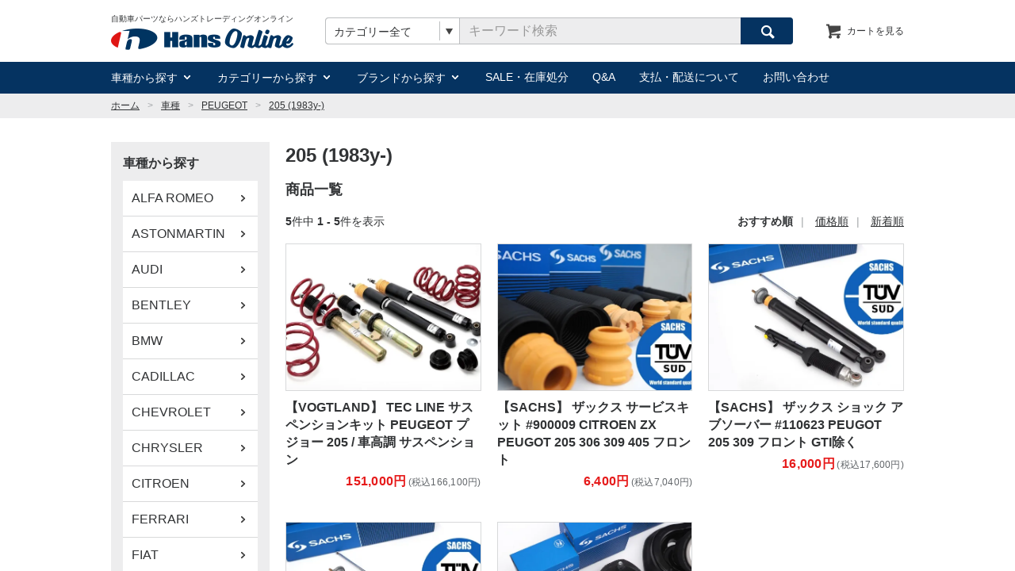

--- FILE ---
content_type: text/html; charset=EUC-JP
request_url: https://shop.hanstrading.jp/?mode=grp&gid=2360374
body_size: 7529
content:
<!DOCTYPE html PUBLIC "-//W3C//DTD XHTML 1.0 Transitional//EN" "http://www.w3.org/TR/xhtml1/DTD/xhtml1-transitional.dtd">
<html xmlns:og="http://ogp.me/ns#" xmlns:fb="http://www.facebook.com/2008/fbml" xmlns:mixi="http://mixi-platform.com/ns#" xmlns="http://www.w3.org/1999/xhtml" xml:lang="ja" lang="ja" dir="ltr">
<head>
<meta http-equiv="content-type" content="text/html; charset=euc-jp" />
<meta http-equiv="X-UA-Compatible" content="IE=edge,chrome=1" />
<title>205  (1983y-) - ハンズトレーディングオンライン</title>
<meta name="Keywords" content="205  (1983y-),HansTrading,ハンズトレーディング,ハンズ,HANS,Hans,ホイール,SACHS,DTE,PPT,ザックス,VOGTLAND,フォクトランド,ハンズオンライン,PPE,マキシライト,NAQ" />
<meta name="Description" content="ハンズトレーディングオンライン" />
<meta name="Author" content="Hans Trading" />
<meta name="Copyright" content="Hans Trading" />
<meta http-equiv="content-style-type" content="text/css" />
<meta http-equiv="content-script-type" content="text/javascript" />
<link rel="stylesheet" href="https://shop.hanstrading.jp/css/framework/colormekit.css" type="text/css" />
<link rel="stylesheet" href="https://shop.hanstrading.jp/css/framework/colormekit-responsive.css" type="text/css" />
<link rel="stylesheet" href="https://img07.shop-pro.jp/PA01443/922/css/2/index.css?cmsp_timestamp=20240622023537" type="text/css" />

<link rel="alternate" type="application/rss+xml" title="rss" href="https://shop.hanstrading.jp/?mode=rss" />
<link rel="shortcut icon" href="https://img07.shop-pro.jp/PA01443/922/favicon.ico?cmsp_timestamp=20250213103543" />
<script type="text/javascript" src="//ajax.googleapis.com/ajax/libs/jquery/1.7.2/jquery.min.js" ></script>
<meta property="og:title" content="205  (1983y-) - ハンズトレーディングオンライン" />
<meta property="og:description" content="ハンズトレーディングオンライン" />
<meta property="og:url" content="https://shop.hanstrading.jp?mode=grp&gid=2360374" />
<meta property="og:site_name" content="ハンズトレーディングオンライン" />
<meta property="og:image" content=""/>
<meta name="viewport" content="width=device-width,minimum-scale=1,initial-scale=1">
<script>
  var Colorme = {"page":"product_list","shop":{"account_id":"PA01443922","title":"\u30cf\u30f3\u30ba\u30c8\u30ec\u30fc\u30c7\u30a3\u30f3\u30b0\u30aa\u30f3\u30e9\u30a4\u30f3"},"basket":{"total_price":0,"items":[]},"customer":{"id":null}};

  (function() {
    function insertScriptTags() {
      var scriptTagDetails = [{"src":"https:\/\/color-me-js.channel.io\/plugins\/1ec91c9e-631a-4e35-9e12-cb2dc6286e72","integrity":null}];
      var entry = document.getElementsByTagName('script')[0];

      scriptTagDetails.forEach(function(tagDetail) {
        var script = document.createElement('script');

        script.type = 'text/javascript';
        script.src = tagDetail.src;
        script.async = true;

        if( tagDetail.integrity ) {
          script.integrity = tagDetail.integrity;
          script.setAttribute('crossorigin', 'anonymous');
        }

        entry.parentNode.insertBefore(script, entry);
      })
    }

    window.addEventListener('load', insertScriptTags, false);
  })();
</script>

<script async src="https://www.googletagmanager.com/gtag/js?id=G-V0RNRC6Z9R"></script>
<script>
  window.dataLayer = window.dataLayer || [];
  function gtag(){dataLayer.push(arguments);}
  gtag('js', new Date());
  
      gtag('config', 'G-V0RNRC6Z9R', (function() {
      var config = {};
      if (Colorme && Colorme.customer && Colorme.customer.id != null) {
        config.user_id = Colorme.customer.id;
      }
      return config;
    })());
  
  </script></head>
<body>
<meta name="colorme-acc-payload" content="?st=1&pt=10033&ut=2360374&at=PA01443922&v=20260125104655&re=&cn=63b56b7f341ebb8c933a76586235a895" width="1" height="1" alt="" /><script>!function(){"use strict";Array.prototype.slice.call(document.getElementsByTagName("script")).filter((function(t){return t.src&&t.src.match(new RegExp("dist/acc-track.js$"))})).forEach((function(t){return document.body.removeChild(t)})),function t(c){var r=arguments.length>1&&void 0!==arguments[1]?arguments[1]:0;if(!(r>=c.length)){var e=document.createElement("script");e.onerror=function(){return t(c,r+1)},e.src="https://"+c[r]+"/dist/acc-track.js?rev=3",document.body.appendChild(e)}}(["acclog001.shop-pro.jp","acclog002.shop-pro.jp"])}();</script>
<script>(function(w,d,s,l,i){w[l]=w[l]||[];w[l].push({'gtm.start':
new Date().getTime(),event:'gtm.js'});var f=d.getElementsByTagName(s)[0],
j=d.createElement(s),dl=l!='dataLayer'?'&l='+l:'';j.async=true;j.src=
'https://www.googletagmanager.com/gtm.js?id='+i+dl;f.parentNode.insertBefore(j,f);
})(window,document,'script','dataLayer','GTM-KFHH992Q');</script>


<noscript><iframe src="https://www.googletagmanager.com/ns.html?id=GTM-KFHH992Q"
height="0" width="0" style="display:none;visibility:hidden"></iframe></noscript>


<script type="text/javascript">
    (function(c,l,a,r,i,t,y){
        c[a]=c[a]||function(){(c[a].q=c[a].q||[]).push(arguments)};
        t=l.createElement(r);t.async=1;t.src="https://www.clarity.ms/tag/"+i;
        y=l.getElementsByTagName(r)[0];y.parentNode.insertBefore(t,y);
    })(window, document, "clarity", "script", "murtv2pi7b");
</script>


<script type="text/javascript" src="https://img.shop-pro.jp/tmpl_js/73/jquery.skOuterClick.js"></script>

<div id="wrapper" class="wrapper">
  <div id="header" class="header">
    <div class="container header-main">
      <div class="header-main-inner">

        <div class="header-icon-btn is-left hamburger-wrapper">
          <button id="headerToggle" class="hamburger" type="button">
            <span class="hamburger-box">
              <span class="hamburger-inner"></span>
            </span>
            <span class="header-icon-text icon-text-open">メニュー</span>
            <span class="header-icon-text icon-text-close">閉じる</span>
          </button>
        </div>
                  <div class="header-branding">
                              <span class="d-block fs-1 mb-1">自動車パーツならハンズトレーディングオンライン</span>
                      <a class="d-block" href="https://shop.hanstrading.jp/"><img src="https://img07.shop-pro.jp/PA01443/922/PA01443922.png?cmsp_timestamp=20250213103543" alt="ハンズトレーディングオンライン" /></a>
                  </div>
                <div class="header-icon-btn is-right">
          <a href="https://shop.hanstrading.jp/cart/proxy/basket?shop_id=PA01443922&shop_domain=shop.hanstrading.jp">
            <span class="icon-lg-b icon-cart cart-indicator-wrapper"><span class="cart-indicator">0</span></span>
            <span class="header-icon-text">カート</span>
          </a>
        </div>

      </div>
      
      <div class="header-search">
        <form action="https://shop.hanstrading.jp/" method="GET" class="search-form">
          <input type="hidden" name="mode" value="srh" />
          <div class="custom-select-wrapper">
            <select name="cid" class="custom-select">
              <option value="">カテゴリー全て</option>
                              <option value="2584630,0">サスペンション</option>
                              <option value="2579231,0">エンジンパワーアップ</option>
                              <option value="2591949,0">スロットルレスポンスアップ</option>
                              <option value="2579232,0">クラッチ</option>
                              <option value="2579233,0">アルミホイール</option>
                              <option value="2590540,0">ドレスアップパーツ</option>
                              <option value="2701897,0">カーエレクトロニクス</option>
                              <option value="2579103,0">その他</option>
                          </select>
            <span class="icon-lg-b icon-triangle_down"></span>
          </div>
          <label class="sr-only" for="keywordsearch">キーワード検索</label>
          <input id="keywordsearch" class="form-input" type="text" placeholder="キーワード検索" name="keyword" />
          <button class="btn"><span class="icon-lg-w icon-search"></span><span class="sr-only">検索</span></button>
        </form>
      </div>
      
      <div class="header-member-wrapper">
        <ul class="list-none header-member">

                    <li>
            <a href="https://shop.hanstrading.jp/cart/proxy/basket?shop_id=PA01443922&shop_domain=shop.hanstrading.jp">
              <span class="text-and-icon left-icon">
                <span class="icon-lg-b icon-cart cart-indicator-wrapper"><span class="cart-indicator">0</span></span>
                <span class="">カートを見る</span>
              </span>
            </a>
          </li>
        </ul>
      </div>
      
    </div>  
    <div class="header-gnav-wrapper">
      
      <div class="container">
        <ul class="list-none header-gnav">
          <li class="has-sub">
            <button class="header-gnav-item" type="button">
              <span class="text-and-icon right-icon">
                <span>車種から探す</span>
                <span class="visible-desktop icon-w icon-chevron_down"></span>
                <span class="hidden-desktop icon-lg-b icon-chevron_down"></span>
              </span>
            </button>
            <div class="header-submenu">
              <ul class="list-none ajax-cartype">
              </ul>
            </div>  
          </li>
          <li class="has-sub">
            <button class="header-gnav-item" type="button">
              <span class="text-and-icon right-icon">
                <span>カテゴリーから探す</span>
                <span class="visible-desktop icon-w icon-chevron_down"></span>
                <span class="hidden-desktop icon-lg-b icon-chevron_down"></span>
              </span>
            </button>
            <div class="header-submenu">
              <ul class="list-none">
                                  <li>
                    <a href="https://shop.hanstrading.jp/?mode=cate&cbid=2584630&csid=0" class="link-block border">
                      <span class="link-block-text">サスペンション</span>
                    </a>
                  </li>
                                  <li>
                    <a href="https://shop.hanstrading.jp/?mode=cate&cbid=2579231&csid=0" class="link-block border">
                      <span class="link-block-text">エンジンパワーアップ</span>
                    </a>
                  </li>
                                  <li>
                    <a href="https://shop.hanstrading.jp/?mode=cate&cbid=2591949&csid=0" class="link-block border">
                      <span class="link-block-text">スロットルレスポンスアップ</span>
                    </a>
                  </li>
                                  <li>
                    <a href="https://shop.hanstrading.jp/?mode=cate&cbid=2579232&csid=0" class="link-block border">
                      <span class="link-block-text">クラッチ</span>
                    </a>
                  </li>
                                  <li>
                    <a href="https://shop.hanstrading.jp/?mode=cate&cbid=2579233&csid=0" class="link-block border">
                      <span class="link-block-text">アルミホイール</span>
                    </a>
                  </li>
                                  <li>
                    <a href="https://shop.hanstrading.jp/?mode=cate&cbid=2590540&csid=0" class="link-block border">
                      <span class="link-block-text">ドレスアップパーツ</span>
                    </a>
                  </li>
                                  <li>
                    <a href="https://shop.hanstrading.jp/?mode=cate&cbid=2701897&csid=0" class="link-block border">
                      <span class="link-block-text">カーエレクトロニクス</span>
                    </a>
                  </li>
                                  <li>
                    <a href="https://shop.hanstrading.jp/?mode=cate&cbid=2579103&csid=0" class="link-block border">
                      <span class="link-block-text">その他</span>
                    </a>
                  </li>
                              </ul>
            </div>  
          </li>
          <li class="has-sub">
            <button class="header-gnav-item" type="button">
              <span class="text-and-icon right-icon">
                <span>ブランドから探す</span>
                <span class="visible-desktop icon-w icon-chevron_down"></span>
                <span class="hidden-desktop icon-lg-b icon-chevron_down"></span>
              </span>
            </button>
            <div class="header-submenu">
              <ul class="list-none ajax-brand">
              </ul>
            </div> 
          </li>

          
                                                                                <li>
                <a href="https://shop.hanstrading.jp/?mode=grp&gid=2330621" class="header-gnav-item">SALE・在庫処分</a>
              </li>
                                

          
                                    <li>
                <a href="https://shop.hanstrading.jp/?mode=f1" class="header-gnav-item">Q&A</a>
              </li>
                                

          <li><a class="header-gnav-item" href="https://shop.hanstrading.jp/?mode=sk">支払・配送について</a></li>
          <li><a class="header-gnav-item" href="https://hansonline.shop-pro.jp/customer/inquiries/new">お問い合わせ</a></li>

        </ul>
      </div>
      
    </div>
  </div>
  <div id="main" class="main">

          
      <div class="bg-gray">  
        <div class="container">
          <ul class="breadcrumb list-inline sep-angle list-none fs-2">
            <li><a href="https://shop.hanstrading.jp/">ホーム</a></li>
                          <li><a href="https://shop.hanstrading.jp/?mode=grp&gid=2303933">車種</a></li><li><a href="https://shop.hanstrading.jp/?mode=grp&gid=2338915">PEUGEOT</a></li><li><a href="https://shop.hanstrading.jp/?mode=grp&gid=2360374">205  (1983y-)</a></li>                      </ul>
        </div>  
      </div>
      
      

    
        


      

    <div class="container">

      <div class="content-columns"> 
        <div id="contents" class="main-column">
          
<script>(function(w,d,s,l,i){w[l]=w[l]||[];w[l].push({'gtm.start':
new Date().getTime(),event:'gtm.js'});var f=d.getElementsByTagName(s)[0],
j=d.createElement(s),dl=l!='dataLayer'?'&l='+l:'';j.async=true;j.src=
'https://www.googletagmanager.com/gtm.js?id='+i+dl;f.parentNode.insertBefore(j,f);
})(window,document,'script','dataLayer','GTM-KFHH992Q');</script>


<noscript><iframe src="https://www.googletagmanager.com/ns.html?id=GTM-KFHH992Q"
height="0" width="0" style="display:none;visibility:hidden"></iframe></noscript>


<script type="text/javascript">
    (function(c,l,a,r,i,t,y){
        c[a]=c[a]||function(){(c[a].q=c[a].q||[]).push(arguments)};
        t=l.createElement(r);t.async=1;t.src="https://www.clarity.ms/tag/"+i;
        y=l.getElementsByTagName(r)[0];y.parentNode.insertBefore(t,y);
    })(window, document, "clarity", "script", "murtv2pi7b");
</script>

<div class="content-block">

  <h1 class="heading-1">
          205  (1983y-)
      </h1>

  <div>
    
        

    
        

    
        

    
        

    
        
  </div>  


    <div class="content-block">
      <h2 class="heading-2">商品一覧</h2>

      
        <div class="product-list-meta">
          <p class="fs-3">
            <span class="fw-bold">5</span><span>件中</span>&nbsp;<span class="fw-bold">1 - 5</span><span>件を表示</span>
          </p>

          
          <ul class="list-inline list-sorter list-none fs-3">
            <li>
                              <span class="is-current">おすすめ順</span>
                          </li>
            <li>
                              <a href="?mode=grp&gid=2360374&sort=p">価格順</a>
                          </li>
            <li>
                              <a href="?mode=grp&gid=2360374&sort=n">新着順</a>
                          </li>
          </ul>
          
        </div>

        
        <div class="mt-4">
          <ul class="grid grid-product list-none">
                          <li class="">
                <a class="d-block card-product" href="?pid=152407760">
                                                                          <div class="img-thumbnail img-aspect4-3" style="background-image: url('https://img07.shop-pro.jp/PA01443/922/product/152407760_th.jpg?cmsp_timestamp=20200720152304');"></div>

                  <div>
                    <span class="fw-bold d-block card-name">【VOGTLAND】 TEC LINE サスペンションキット PEUGEOT プジョー 205 / 車高調 サスペンション</span>

                    <span class="d-block card-price text-light ta-right">                                              <span class="fw-bold price-emphasis red">151,000円</span><span class="d-inblock ml-1">(税込166,100円)</span>
                                          </span>

                                      </div>
                </a>
              </li>
                          <li class="">
                <a class="d-block card-product" href="?pid=154437682">
                                                                          <div class="img-thumbnail img-aspect4-3" style="background-image: url('https://img07.shop-pro.jp/PA01443/922/product/154437682_th.jpg?cmsp_timestamp=20201002160514');"></div>

                  <div>
                    <span class="fw-bold d-block card-name">【SACHS】 ザックス サービスキット #900009 CITROEN ZX PEUGOT 205 306 309 405 フロント</span>

                    <span class="d-block card-price text-light ta-right">                                              <span class="fw-bold price-emphasis red">6,400円</span><span class="d-inblock ml-1">(税込7,040円)</span>
                                          </span>

                                      </div>
                </a>
              </li>
                          <li class="">
                <a class="d-block card-product" href="?pid=165067748">
                                                                          <div class="img-thumbnail img-aspect4-3" style="background-image: url('https://img07.shop-pro.jp/PA01443/922/product/165067748_th.jpg?cmsp_timestamp=20211122180446');"></div>

                  <div>
                    <span class="fw-bold d-block card-name">【SACHS】 ザックス ショック アブソーバー #110623 PEUGOT 205 309 フロント GTI除く</span>

                    <span class="d-block card-price text-light ta-right">                                              <span class="fw-bold price-emphasis red">16,000円</span><span class="d-inblock ml-1">(税込17,600円)</span>
                                          </span>

                                      </div>
                </a>
              </li>
                          <li class="">
                <a class="d-block card-product" href="?pid=165067788">
                                                                          <div class="img-thumbnail img-aspect4-3" style="background-image: url('https://img07.shop-pro.jp/PA01443/922/product/165067788_th.jpg?cmsp_timestamp=20211123002357');"></div>

                  <div>
                    <span class="fw-bold d-block card-name">【SACHS】 ザックス ショック アブソーバー #200904 PEUGOT 205 306 リア GTI除く</span>

                    <span class="d-block card-price text-light ta-right">                                              <span class="fw-bold price-emphasis red">13,000円</span><span class="d-inblock ml-1">(税込14,300円)</span>
                                          </span>

                                      </div>
                </a>
              </li>
                          <li class="">
                <a class="d-block card-product" href="?pid=165067873">
                                                                          <div class="img-thumbnail img-aspect4-3" style="background-image: url('https://img07.shop-pro.jp/PA01443/922/product/165067873_th.jpg?cmsp_timestamp=20211122181133');"></div>

                  <div>
                    <span class="fw-bold d-block card-name">【SACHS】 ザックス アッパーマウント ＃802308 PEUGOT 205 309 フロント</span>

                    <span class="d-block card-price text-light ta-right">                                              <span class="fw-bold price-emphasis red">6,600円</span><span class="d-inblock ml-1">(税込7,260円)</span>
                                          </span>

                                      </div>
                </a>
              </li>
                      </ul>
        </div>
        
        
        <div class="pagination-wrapper">
          <ul class="pagination list-none">
            <li>
                              <span class="btn disabled"><span class="mr-1 icon-b icon-chevron_left"></span>前へ</span>
                          </li>
            <li>
                              <span class="btn disabled">次へ<span class="ml-1 icon-b icon-chevron_right"></span></span>
                          </li>
          </ul>
          <p class="pagination-text">
            <span class="fw-bold">5</span><span>件中</span>&nbsp;<span class="fw-bold">1 - 5</span><span>件を表示</span>
          </p>
        </div>
        
          </div>


  <div class="content-block">
    
        

    
        

    
        
  </div>

</div> 
          
                    

                      
                        
          
        </div>

        <div id="side" class="side-column">

          
          <div class="side-nav">

            
                          <div>
                <h3 class="heading-3">車種から探す</h3>
                <ul class="side-nav-links with-icon list-none ajax-cartype"></ul>
              </div>
                        

            
                                          <div>
                  <h3 class="heading-3">カテゴリーから探す</h3>
                  <ul class="side-nav-links with-icon list-none">
                                  <li>
                      <a href="https://shop.hanstrading.jp/?mode=cate&cbid=2584630&csid=0" class="link-block border">
                                                <span class="link-block-text">サスペンション</span>
                        <span class="icon-b icon-chevron_right"></span>
                      </a>
                    </li>
                                                            <li>
                      <a href="https://shop.hanstrading.jp/?mode=cate&cbid=2579231&csid=0" class="link-block border">
                                                <span class="link-block-text">エンジンパワーアップ</span>
                        <span class="icon-b icon-chevron_right"></span>
                      </a>
                    </li>
                                                            <li>
                      <a href="https://shop.hanstrading.jp/?mode=cate&cbid=2591949&csid=0" class="link-block border">
                                                <span class="link-block-text">スロットルレスポンスアップ</span>
                        <span class="icon-b icon-chevron_right"></span>
                      </a>
                    </li>
                                                            <li>
                      <a href="https://shop.hanstrading.jp/?mode=cate&cbid=2579232&csid=0" class="link-block border">
                                                <span class="link-block-text">クラッチ</span>
                        <span class="icon-b icon-chevron_right"></span>
                      </a>
                    </li>
                                                            <li>
                      <a href="https://shop.hanstrading.jp/?mode=cate&cbid=2579233&csid=0" class="link-block border">
                                                <span class="link-block-text">アルミホイール</span>
                        <span class="icon-b icon-chevron_right"></span>
                      </a>
                    </li>
                                                            <li>
                      <a href="https://shop.hanstrading.jp/?mode=cate&cbid=2590540&csid=0" class="link-block border">
                                                <span class="link-block-text">ドレスアップパーツ</span>
                        <span class="icon-b icon-chevron_right"></span>
                      </a>
                    </li>
                                                            <li>
                      <a href="https://shop.hanstrading.jp/?mode=cate&cbid=2701897&csid=0" class="link-block border">
                                                <span class="link-block-text">カーエレクトロニクス</span>
                        <span class="icon-b icon-chevron_right"></span>
                      </a>
                    </li>
                                                            <li>
                      <a href="https://shop.hanstrading.jp/?mode=cate&cbid=2579103&csid=0" class="link-block border">
                                                <span class="link-block-text">その他</span>
                        <span class="icon-b icon-chevron_right"></span>
                      </a>
                    </li>
                                </ul>
                </div>
                                      

            
            <div>
              <h3 class="heading-3">ブランドから探す</h3>
              <ul class="side-nav-links with-icon list-none ajax-brand"></ul>
            </div>
            


            
                                          <div>
                  <ul class="side-nav-links with-icon list-none">
                                                                                                                                                                <li>
                    <a href="https://shop.hanstrading.jp/?mode=grp&gid=2330621" class="link-block border">
                                            <span class="link-block-text">SALE・在庫処分</span>
                      <span class="icon-b icon-chevron_right"></span>
                    </a>
                  </li>
                                                  </ul>
                </div>
                                      

          </div>
          

          
          
          
        </div>
      </div>
    </div>
  </div>
  <div id="footer" class="footer">
    <div class="container">

      <div class="mb-7">
        <ul class="list-none footer-nav">
          <li><a href="https://shop.hanstrading.jp/" class="">ホーム<span class="ml-2 icon-w icon-chevron_right"></span></a></li>
          <li><a href="https://shop.hanstrading.jp/?mode=sk" class="">支払・配送について<span class="ml-2 icon-w icon-chevron_right"></span></a></li>
          <li><a href="https://shop.hanstrading.jp/?mode=sk#info" class="">特定商取引法に基づく表記<span class="ml-2 icon-w icon-chevron_right"></span></a></li>
          <li><a href="https://shop.hanstrading.jp/?mode=privacy" class="">プライバシーポリシー<span class="ml-2 icon-w icon-chevron_right"></span></a></li>
          <li><a href="https://hansonline.shop-pro.jp/customer/inquiries/new" class="">お問い合わせ<span class="ml-2 icon-w icon-chevron_right"></span></a></li>
          
          
                                    <li><a href="https://shop.hanstrading.jp/?mode=f1" class="">Q&A<span class="ml-2 icon-w icon-chevron_right"></span></a></li>
                                

                    <li>
            <a href="https://shop.hanstrading.jp/cart/proxy/basket?shop_id=PA01443922&shop_domain=shop.hanstrading.jp">カートを見る<span class="ml-2 icon-w icon-chevron_right"></span></a>
          </li>

        </ul>
      </div>

      <div class="footer-info">

        <div class="footer-info-inner">
          <div class="footer-logo">
            <img class="d-inblock" src="https://file003.shop-pro.jp/PA01443/922/hanstrading-logo.png" width="200" alt="Hans Trading" />
            <p class="mt-3">
              <a class="fs-2 link-text" href="http://hanstrading.jp/" target="_blank">株式会社ハンズトレーディング<span class="ml-1 icon-w icon-export"></span></a>
            </p>
          </div>
          <div class="footer-text">
            <p class="fs-2">ハンズトレーディングオンラインでは、SACHS(ザックス)、VOGTLAND(フォクトランド)、DTE SYSTEMS(DTEシステム)、SCHATZ(シェッツ)、RH(アールエッチ)などの自社輸入ブランド商品を取り揃えております。</p>

            <div class="mt-3 footer-sns">
              <a href="https://www.facebook.com/HansTrading" class="text-and-icon is-inline left-icon">
                <span class="icon-lg-w icon-s_facebook"></span>
                <span>Facebook</span>
              </a>
              <a href="https://www.instagram.com/hanstrading_jp/" class="text-and-icon is-inline left-icon">
                <span class="icon-lg-w icon-instagram"></span>
                <span>Instagram</span>
              </a>
            </div>
          </div>
        </div>
      </div>
    
      <p class="mt-8 fs-2 ta-center">Copyright &copy; <script>document.write(new Date().getFullYear());</script> Hans Online. All rights reserved.</p>
    </div>
  </div>
  
  <div class="scrolltop" id="scrollTop">
    <a href="#" class="d-block"><span class="icon-lg-w icon-chevron_up"></span></a>
  </div>
  

</div>

<script type="text/javascript">
  //<![CDATA[
  $(function () {

    // 「カートを見る」リンクに商品個数を表示
    var $cartIndicator = $('.cart-indicator');
    var $count = 0;
    if ($count > 0) {
      $cartIndicator.addClass('has-items');
    }

    // 車種リストをグループ一覧ページから取得
    $.ajax({
        url: '//shop.hanstrading.jp/?mode=grp&gid=2303933',
        cache: false,
        dataType:'html',
        success: function(html){
            var cartypeList = $(html).find('#groupList').find('li');
            for (var i = 0; i < cartypeList.length; i++) {
                $('.ajax-cartype').append(cartypeList[i]);
            }
        }
    });

    // ブランドリストをグループ一覧ページから取得
    $.ajax({
        url: '//shop.hanstrading.jp/?mode=grp&gid=2303935',
        cache: false,
        dataType:'html',
        success: function(html){
            var brandList = $(html).find('#groupList').find('li');
            for (var i = 0; i < brandList.length; i++) {
                $('.ajax-brand').append(brandList[i]);
            }
        }
    });

    function toggleHeaderMenu() {
      var $toggler = $('#headerToggle');
      $toggler.click(function() {
        $('body').toggleClass('header-active');
      });
    }
    toggleHeaderMenu();

    function toggleHeaderSubMenu() {
      var $subToggler = $('button.header-gnav-item');

      $subToggler.click(function() {
        var $parent = $(this).closest('.has-sub');
        $parent.toggleClass('is-open').find('.header-submenu').slideToggle('fast');
        var $otherSibs = $parent.siblings('.is-open');
        $otherSibs.removeClass('is-open').find('.header-submenu').slideUp('fast');

      });
    }
    toggleHeaderSubMenu();

    function handleFirstTab(e) {
      if (e.keyCode === 9) {
        document.body.classList.add("user-is-tabbing");
        window.removeEventListener("keydown", handleFirstTab);
      }
    }
    window.addEventListener("keydown", handleFirstTab);

    //////////////////// 上に戻る ////////////////////
    var $scrollTop = $('#scrollTop');
    var interval = 200;
    var $topPos = 0;
    var $timer;

    $(window).scroll(function() {
        clearTimeout($timer); //debounce
        $timer = setTimeout(function() {
            $topPos = $(this).scrollTop();
            if ($topPos > 1000) {
                $scrollTop.addClass('is-active');
            } else {
                $scrollTop.removeClass('is-active');
            }
        }, interval);
    });

    // ページ内リンクスムーズスクロール
    $('a[href^=#]').click(function() {
      var speed = 400;
      var href= $(this).attr("href");
      var target = $(href == "#" || href == "" ? 'html' : href);
      var position = target.offset().top;
      $('body,html').animate({scrollTop:position}, speed, 'swing');
      return false;
   });
          
  });  

  //]]>
</script><script type="text/javascript" src="https://shop.hanstrading.jp/js/cart.js" ></script>
<script type="text/javascript" src="https://shop.hanstrading.jp/js/async_cart_in.js" ></script>
<script type="text/javascript" src="https://shop.hanstrading.jp/js/product_stock.js" ></script>
<script type="text/javascript" src="https://shop.hanstrading.jp/js/js.cookie.js" ></script>
<script type="text/javascript" src="https://shop.hanstrading.jp/js/favorite_button.js" ></script>
</body></html>

--- FILE ---
content_type: text/html; charset=EUC-JP
request_url: https://shop.hanstrading.jp/?mode=grp&gid=2303933&_=1769305616953
body_size: 9373
content:
<!DOCTYPE html PUBLIC "-//W3C//DTD XHTML 1.0 Transitional//EN" "http://www.w3.org/TR/xhtml1/DTD/xhtml1-transitional.dtd">
<html xmlns:og="http://ogp.me/ns#" xmlns:fb="http://www.facebook.com/2008/fbml" xmlns:mixi="http://mixi-platform.com/ns#" xmlns="http://www.w3.org/1999/xhtml" xml:lang="ja" lang="ja" dir="ltr">
<head>
<meta http-equiv="content-type" content="text/html; charset=euc-jp" />
<meta http-equiv="X-UA-Compatible" content="IE=edge,chrome=1" />
<title>車種 - ハンズトレーディングオンライン</title>
<meta name="Keywords" content="車種,HansTrading,ハンズトレーディング,ハンズ,HANS,Hans,ホイール,SACHS,DTE,PPT,ザックス,VOGTLAND,フォクトランド,ハンズオンライン,PPE,マキシライト,NAQ" />
<meta name="Description" content="ハンズトレーディングオンライン" />
<meta name="Author" content="Hans Trading" />
<meta name="Copyright" content="Hans Trading" />
<meta http-equiv="content-style-type" content="text/css" />
<meta http-equiv="content-script-type" content="text/javascript" />
<link rel="stylesheet" href="https://shop.hanstrading.jp/css/framework/colormekit.css" type="text/css" />
<link rel="stylesheet" href="https://shop.hanstrading.jp/css/framework/colormekit-responsive.css" type="text/css" />
<link rel="stylesheet" href="https://img07.shop-pro.jp/PA01443/922/css/2/index.css?cmsp_timestamp=20240622023537" type="text/css" />

<link rel="alternate" type="application/rss+xml" title="rss" href="https://shop.hanstrading.jp/?mode=rss" />
<link rel="shortcut icon" href="https://img07.shop-pro.jp/PA01443/922/favicon.ico?cmsp_timestamp=20250213103543" />
<script type="text/javascript" src="//ajax.googleapis.com/ajax/libs/jquery/1.7.2/jquery.min.js" ></script>
<meta property="og:title" content="車種 - ハンズトレーディングオンライン" />
<meta property="og:description" content="ハンズトレーディングオンライン" />
<meta property="og:url" content="https://shop.hanstrading.jp?mode=grp&gid=2303933&_=1769305616953" />
<meta property="og:site_name" content="ハンズトレーディングオンライン" />
<meta property="og:image" content=""/>
<meta name="viewport" content="width=device-width,minimum-scale=1,initial-scale=1">
<script>
  var Colorme = {"page":"product_list","shop":{"account_id":"PA01443922","title":"\u30cf\u30f3\u30ba\u30c8\u30ec\u30fc\u30c7\u30a3\u30f3\u30b0\u30aa\u30f3\u30e9\u30a4\u30f3"},"basket":{"total_price":0,"items":[]},"customer":{"id":null}};

  (function() {
    function insertScriptTags() {
      var scriptTagDetails = [{"src":"https:\/\/color-me-js.channel.io\/plugins\/1ec91c9e-631a-4e35-9e12-cb2dc6286e72","integrity":null}];
      var entry = document.getElementsByTagName('script')[0];

      scriptTagDetails.forEach(function(tagDetail) {
        var script = document.createElement('script');

        script.type = 'text/javascript';
        script.src = tagDetail.src;
        script.async = true;

        if( tagDetail.integrity ) {
          script.integrity = tagDetail.integrity;
          script.setAttribute('crossorigin', 'anonymous');
        }

        entry.parentNode.insertBefore(script, entry);
      })
    }

    window.addEventListener('load', insertScriptTags, false);
  })();
</script>

<script async src="https://www.googletagmanager.com/gtag/js?id=G-V0RNRC6Z9R"></script>
<script>
  window.dataLayer = window.dataLayer || [];
  function gtag(){dataLayer.push(arguments);}
  gtag('js', new Date());
  
      gtag('config', 'G-V0RNRC6Z9R', (function() {
      var config = {};
      if (Colorme && Colorme.customer && Colorme.customer.id != null) {
        config.user_id = Colorme.customer.id;
      }
      return config;
    })());
  
  </script></head>
<body>
<meta name="colorme-acc-payload" content="?st=1&pt=10033&ut=2303933&at=PA01443922&v=20260125104657&re=https%3A%2F%2Fshop.hanstrading.jp%2F%3Fmode%3Dgrp%26gid%3D2360374&cn=bf2a7d1769bfbfc0cb6861febf971a42" width="1" height="1" alt="" /><script>!function(){"use strict";Array.prototype.slice.call(document.getElementsByTagName("script")).filter((function(t){return t.src&&t.src.match(new RegExp("dist/acc-track.js$"))})).forEach((function(t){return document.body.removeChild(t)})),function t(c){var r=arguments.length>1&&void 0!==arguments[1]?arguments[1]:0;if(!(r>=c.length)){var e=document.createElement("script");e.onerror=function(){return t(c,r+1)},e.src="https://"+c[r]+"/dist/acc-track.js?rev=3",document.body.appendChild(e)}}(["acclog001.shop-pro.jp","acclog002.shop-pro.jp"])}();</script>
<script>(function(w,d,s,l,i){w[l]=w[l]||[];w[l].push({'gtm.start':
new Date().getTime(),event:'gtm.js'});var f=d.getElementsByTagName(s)[0],
j=d.createElement(s),dl=l!='dataLayer'?'&l='+l:'';j.async=true;j.src=
'https://www.googletagmanager.com/gtm.js?id='+i+dl;f.parentNode.insertBefore(j,f);
})(window,document,'script','dataLayer','GTM-KFHH992Q');</script>


<noscript><iframe src="https://www.googletagmanager.com/ns.html?id=GTM-KFHH992Q"
height="0" width="0" style="display:none;visibility:hidden"></iframe></noscript>


<script type="text/javascript">
    (function(c,l,a,r,i,t,y){
        c[a]=c[a]||function(){(c[a].q=c[a].q||[]).push(arguments)};
        t=l.createElement(r);t.async=1;t.src="https://www.clarity.ms/tag/"+i;
        y=l.getElementsByTagName(r)[0];y.parentNode.insertBefore(t,y);
    })(window, document, "clarity", "script", "murtv2pi7b");
</script>


<script type="text/javascript" src="https://img.shop-pro.jp/tmpl_js/73/jquery.skOuterClick.js"></script>

<div id="wrapper" class="wrapper">
  <div id="header" class="header">
    <div class="container header-main">
      <div class="header-main-inner">

        <div class="header-icon-btn is-left hamburger-wrapper">
          <button id="headerToggle" class="hamburger" type="button">
            <span class="hamburger-box">
              <span class="hamburger-inner"></span>
            </span>
            <span class="header-icon-text icon-text-open">メニュー</span>
            <span class="header-icon-text icon-text-close">閉じる</span>
          </button>
        </div>
                  <div class="header-branding">
                              <span class="d-block fs-1 mb-1">自動車パーツならハンズトレーディングオンライン</span>
                      <a class="d-block" href="https://shop.hanstrading.jp/"><img src="https://img07.shop-pro.jp/PA01443/922/PA01443922.png?cmsp_timestamp=20250213103543" alt="ハンズトレーディングオンライン" /></a>
                  </div>
                <div class="header-icon-btn is-right">
          <a href="https://shop.hanstrading.jp/cart/proxy/basket?shop_id=PA01443922&shop_domain=shop.hanstrading.jp">
            <span class="icon-lg-b icon-cart cart-indicator-wrapper"><span class="cart-indicator">0</span></span>
            <span class="header-icon-text">カート</span>
          </a>
        </div>

      </div>
      
      <div class="header-search">
        <form action="https://shop.hanstrading.jp/" method="GET" class="search-form">
          <input type="hidden" name="mode" value="srh" />
          <div class="custom-select-wrapper">
            <select name="cid" class="custom-select">
              <option value="">カテゴリー全て</option>
                              <option value="2584630,0">サスペンション</option>
                              <option value="2579231,0">エンジンパワーアップ</option>
                              <option value="2591949,0">スロットルレスポンスアップ</option>
                              <option value="2579232,0">クラッチ</option>
                              <option value="2579233,0">アルミホイール</option>
                              <option value="2590540,0">ドレスアップパーツ</option>
                              <option value="2701897,0">カーエレクトロニクス</option>
                              <option value="2579103,0">その他</option>
                          </select>
            <span class="icon-lg-b icon-triangle_down"></span>
          </div>
          <label class="sr-only" for="keywordsearch">キーワード検索</label>
          <input id="keywordsearch" class="form-input" type="text" placeholder="キーワード検索" name="keyword" />
          <button class="btn"><span class="icon-lg-w icon-search"></span><span class="sr-only">検索</span></button>
        </form>
      </div>
      
      <div class="header-member-wrapper">
        <ul class="list-none header-member">

                    <li>
            <a href="https://shop.hanstrading.jp/cart/proxy/basket?shop_id=PA01443922&shop_domain=shop.hanstrading.jp">
              <span class="text-and-icon left-icon">
                <span class="icon-lg-b icon-cart cart-indicator-wrapper"><span class="cart-indicator">0</span></span>
                <span class="">カートを見る</span>
              </span>
            </a>
          </li>
        </ul>
      </div>
      
    </div>  
    <div class="header-gnav-wrapper">
      
      <div class="container">
        <ul class="list-none header-gnav">
          <li class="has-sub">
            <button class="header-gnav-item" type="button">
              <span class="text-and-icon right-icon">
                <span>車種から探す</span>
                <span class="visible-desktop icon-w icon-chevron_down"></span>
                <span class="hidden-desktop icon-lg-b icon-chevron_down"></span>
              </span>
            </button>
            <div class="header-submenu">
              <ul class="list-none ajax-cartype">
              </ul>
            </div>  
          </li>
          <li class="has-sub">
            <button class="header-gnav-item" type="button">
              <span class="text-and-icon right-icon">
                <span>カテゴリーから探す</span>
                <span class="visible-desktop icon-w icon-chevron_down"></span>
                <span class="hidden-desktop icon-lg-b icon-chevron_down"></span>
              </span>
            </button>
            <div class="header-submenu">
              <ul class="list-none">
                                  <li>
                    <a href="https://shop.hanstrading.jp/?mode=cate&cbid=2584630&csid=0" class="link-block border">
                      <span class="link-block-text">サスペンション</span>
                    </a>
                  </li>
                                  <li>
                    <a href="https://shop.hanstrading.jp/?mode=cate&cbid=2579231&csid=0" class="link-block border">
                      <span class="link-block-text">エンジンパワーアップ</span>
                    </a>
                  </li>
                                  <li>
                    <a href="https://shop.hanstrading.jp/?mode=cate&cbid=2591949&csid=0" class="link-block border">
                      <span class="link-block-text">スロットルレスポンスアップ</span>
                    </a>
                  </li>
                                  <li>
                    <a href="https://shop.hanstrading.jp/?mode=cate&cbid=2579232&csid=0" class="link-block border">
                      <span class="link-block-text">クラッチ</span>
                    </a>
                  </li>
                                  <li>
                    <a href="https://shop.hanstrading.jp/?mode=cate&cbid=2579233&csid=0" class="link-block border">
                      <span class="link-block-text">アルミホイール</span>
                    </a>
                  </li>
                                  <li>
                    <a href="https://shop.hanstrading.jp/?mode=cate&cbid=2590540&csid=0" class="link-block border">
                      <span class="link-block-text">ドレスアップパーツ</span>
                    </a>
                  </li>
                                  <li>
                    <a href="https://shop.hanstrading.jp/?mode=cate&cbid=2701897&csid=0" class="link-block border">
                      <span class="link-block-text">カーエレクトロニクス</span>
                    </a>
                  </li>
                                  <li>
                    <a href="https://shop.hanstrading.jp/?mode=cate&cbid=2579103&csid=0" class="link-block border">
                      <span class="link-block-text">その他</span>
                    </a>
                  </li>
                              </ul>
            </div>  
          </li>
          <li class="has-sub">
            <button class="header-gnav-item" type="button">
              <span class="text-and-icon right-icon">
                <span>ブランドから探す</span>
                <span class="visible-desktop icon-w icon-chevron_down"></span>
                <span class="hidden-desktop icon-lg-b icon-chevron_down"></span>
              </span>
            </button>
            <div class="header-submenu">
              <ul class="list-none ajax-brand">
              </ul>
            </div> 
          </li>

          
                                                                                <li>
                <a href="https://shop.hanstrading.jp/?mode=grp&gid=2330621" class="header-gnav-item">SALE・在庫処分</a>
              </li>
                                

          
                                    <li>
                <a href="https://shop.hanstrading.jp/?mode=f1" class="header-gnav-item">Q&A</a>
              </li>
                                

          <li><a class="header-gnav-item" href="https://shop.hanstrading.jp/?mode=sk">支払・配送について</a></li>
          <li><a class="header-gnav-item" href="https://hansonline.shop-pro.jp/customer/inquiries/new">お問い合わせ</a></li>

        </ul>
      </div>
      
    </div>
  </div>
  <div id="main" class="main">

          
      <div class="bg-gray">  
        <div class="container">
          <ul class="breadcrumb list-inline sep-angle list-none fs-2">
            <li><a href="https://shop.hanstrading.jp/">ホーム</a></li>
                          <li><a href="https://shop.hanstrading.jp/?mode=grp&gid=2303933">車種</a></li>                      </ul>
        </div>  
      </div>
      
      

    
        


      

    <div class="container">

      <div class="content-columns"> 
        <div id="contents" class="main-column">
          
<script>(function(w,d,s,l,i){w[l]=w[l]||[];w[l].push({'gtm.start':
new Date().getTime(),event:'gtm.js'});var f=d.getElementsByTagName(s)[0],
j=d.createElement(s),dl=l!='dataLayer'?'&l='+l:'';j.async=true;j.src=
'https://www.googletagmanager.com/gtm.js?id='+i+dl;f.parentNode.insertBefore(j,f);
})(window,document,'script','dataLayer','GTM-KFHH992Q');</script>


<noscript><iframe src="https://www.googletagmanager.com/ns.html?id=GTM-KFHH992Q"
height="0" width="0" style="display:none;visibility:hidden"></iframe></noscript>


<script type="text/javascript">
    (function(c,l,a,r,i,t,y){
        c[a]=c[a]||function(){(c[a].q=c[a].q||[]).push(arguments)};
        t=l.createElement(r);t.async=1;t.src="https://www.clarity.ms/tag/"+i;
        y=l.getElementsByTagName(r)[0];y.parentNode.insertBefore(t,y);
    })(window, document, "clarity", "script", "murtv2pi7b");
</script>

<div class="content-block">

  <h1 class="heading-1">
          車種
      </h1>

  <div>
    
        

    
        

    
        

    
        

    
          <div class="content-block">
        
                  <ul id="groupList" class="grid grid-cartype list-none mb-6">
                          <li>
                <a class="link-block border" href="?mode=grp&gid=2304172">
                  <div class="link-block-img-wrapper">
                    <div class="link-block-img">
                                                                                  <img src="https://img07.shop-pro.jp/PA01443/922/category/g_2304172.png?cmsp_timestamp=20230907162834" alt="ALFA ROMEO" />
                    </div>
                  </div>
                  <div class="link-block-text">ALFA ROMEO</div>
                  <div class="link-block-icon"><span class="icon-b icon-chevron_right"></span></div>
                </a>
              </li>
                          <li>
                <a class="link-block border" href="?mode=grp&gid=2421628">
                  <div class="link-block-img-wrapper">
                    <div class="link-block-img">
                                                                                  <img src="https://img07.shop-pro.jp/PA01443/922/category/g_2421628.jpg?cmsp_timestamp=20230907162834" alt="ASTONMARTIN" />
                    </div>
                  </div>
                  <div class="link-block-text">ASTONMARTIN</div>
                  <div class="link-block-icon"><span class="icon-b icon-chevron_right"></span></div>
                </a>
              </li>
                          <li>
                <a class="link-block border" href="?mode=grp&gid=2304175">
                  <div class="link-block-img-wrapper">
                    <div class="link-block-img">
                                                                                  <img src="https://img07.shop-pro.jp/PA01443/922/category/g_2304175.jpg?cmsp_timestamp=20230907162834" alt="AUDI" />
                    </div>
                  </div>
                  <div class="link-block-text">AUDI</div>
                  <div class="link-block-icon"><span class="icon-b icon-chevron_right"></span></div>
                </a>
              </li>
                          <li>
                <a class="link-block border" href="?mode=grp&gid=2353614">
                  <div class="link-block-img-wrapper">
                    <div class="link-block-img">
                                                                                  <img src="https://img07.shop-pro.jp/PA01443/922/category/g_2353614.jpg?cmsp_timestamp=20230907162834" alt="BENTLEY" />
                    </div>
                  </div>
                  <div class="link-block-text">BENTLEY</div>
                  <div class="link-block-icon"><span class="icon-b icon-chevron_right"></span></div>
                </a>
              </li>
                          <li>
                <a class="link-block border" href="?mode=grp&gid=2304179">
                  <div class="link-block-img-wrapper">
                    <div class="link-block-img">
                                                                                  <img src="https://img07.shop-pro.jp/PA01443/922/category/g_2304179.jpg?cmsp_timestamp=20230907162834" alt="BMW" />
                    </div>
                  </div>
                  <div class="link-block-text">BMW</div>
                  <div class="link-block-icon"><span class="icon-b icon-chevron_right"></span></div>
                </a>
              </li>
                          <li>
                <a class="link-block border" href="?mode=grp&gid=2421633">
                  <div class="link-block-img-wrapper">
                    <div class="link-block-img">
                                                                                  <img src="https://img07.shop-pro.jp/PA01443/922/category/g_2421633.jpg?cmsp_timestamp=20230907162834" alt="CADILLAC" />
                    </div>
                  </div>
                  <div class="link-block-text">CADILLAC</div>
                  <div class="link-block-icon"><span class="icon-b icon-chevron_right"></span></div>
                </a>
              </li>
                          <li>
                <a class="link-block border" href="?mode=grp&gid=2421631">
                  <div class="link-block-img-wrapper">
                    <div class="link-block-img">
                                                                                  <img src="https://img07.shop-pro.jp/PA01443/922/category/g_2421631.jpg?cmsp_timestamp=20230907162833" alt="CHEVROLET" />
                    </div>
                  </div>
                  <div class="link-block-text">CHEVROLET</div>
                  <div class="link-block-icon"><span class="icon-b icon-chevron_right"></span></div>
                </a>
              </li>
                          <li>
                <a class="link-block border" href="?mode=grp&gid=2421632">
                  <div class="link-block-img-wrapper">
                    <div class="link-block-img">
                                                                                  <img src="https://img07.shop-pro.jp/PA01443/922/category/g_2421632.jpg?cmsp_timestamp=20230907162833" alt="CHRYSLER " />
                    </div>
                  </div>
                  <div class="link-block-text">CHRYSLER </div>
                  <div class="link-block-icon"><span class="icon-b icon-chevron_right"></span></div>
                </a>
              </li>
                          <li>
                <a class="link-block border" href="?mode=grp&gid=2332861">
                  <div class="link-block-img-wrapper">
                    <div class="link-block-img">
                                                                                  <img src="https://img07.shop-pro.jp/PA01443/922/category/g_2332861.png?cmsp_timestamp=20230907162833" alt="CITROEN" />
                    </div>
                  </div>
                  <div class="link-block-text">CITROEN</div>
                  <div class="link-block-icon"><span class="icon-b icon-chevron_right"></span></div>
                </a>
              </li>
                          <li>
                <a class="link-block border" href="?mode=grp&gid=2355217">
                  <div class="link-block-img-wrapper">
                    <div class="link-block-img">
                                                                                  <img src="https://img07.shop-pro.jp/PA01443/922/category/g_2355217.jpg?cmsp_timestamp=20230907162833" alt="FERRARI" />
                    </div>
                  </div>
                  <div class="link-block-text">FERRARI</div>
                  <div class="link-block-icon"><span class="icon-b icon-chevron_right"></span></div>
                </a>
              </li>
                          <li>
                <a class="link-block border" href="?mode=grp&gid=2332865">
                  <div class="link-block-img-wrapper">
                    <div class="link-block-img">
                                                                                  <img src="https://img07.shop-pro.jp/PA01443/922/category/g_2332865.jpg?cmsp_timestamp=20230907162833" alt="FIAT" />
                    </div>
                  </div>
                  <div class="link-block-text">FIAT</div>
                  <div class="link-block-icon"><span class="icon-b icon-chevron_right"></span></div>
                </a>
              </li>
                          <li>
                <a class="link-block border" href="?mode=grp&gid=2332867">
                  <div class="link-block-img-wrapper">
                    <div class="link-block-img">
                                                                                  <img src="https://img07.shop-pro.jp/PA01443/922/category/g_2332867.jpg?cmsp_timestamp=20230907162833" alt="FORD" />
                    </div>
                  </div>
                  <div class="link-block-text">FORD</div>
                  <div class="link-block-icon"><span class="icon-b icon-chevron_right"></span></div>
                </a>
              </li>
                          <li>
                <a class="link-block border" href="?mode=grp&gid=2332872">
                  <div class="link-block-img-wrapper">
                    <div class="link-block-img">
                                                                                  <img src="https://img07.shop-pro.jp/PA01443/922/category/g_2332872.jpg?cmsp_timestamp=20230907162833" alt="JAGUAR" />
                    </div>
                  </div>
                  <div class="link-block-text">JAGUAR</div>
                  <div class="link-block-icon"><span class="icon-b icon-chevron_right"></span></div>
                </a>
              </li>
                          <li>
                <a class="link-block border" href="?mode=grp&gid=2421770">
                  <div class="link-block-img-wrapper">
                    <div class="link-block-img">
                                                                                  <img src="https://img07.shop-pro.jp/PA01443/922/category/g_2421770.png?cmsp_timestamp=20230907162833" alt="JEEP" />
                    </div>
                  </div>
                  <div class="link-block-text">JEEP</div>
                  <div class="link-block-icon"><span class="icon-b icon-chevron_right"></span></div>
                </a>
              </li>
                          <li>
                <a class="link-block border" href="?mode=grp&gid=2421801">
                  <div class="link-block-img-wrapper">
                    <div class="link-block-img">
                                                                                  <img src="https://img07.shop-pro.jp/PA01443/922/category/g_2421801.jpg?cmsp_timestamp=20230907162833" alt="LAMBORGHINI" />
                    </div>
                  </div>
                  <div class="link-block-text">LAMBORGHINI</div>
                  <div class="link-block-icon"><span class="icon-b icon-chevron_right"></span></div>
                </a>
              </li>
                          <li>
                <a class="link-block border" href="?mode=grp&gid=2332874">
                  <div class="link-block-img-wrapper">
                    <div class="link-block-img">
                                                                                  <img src="https://img07.shop-pro.jp/PA01443/922/category/g_2332874.jpg?cmsp_timestamp=20230907162833" alt="LANCIA" />
                    </div>
                  </div>
                  <div class="link-block-text">LANCIA</div>
                  <div class="link-block-icon"><span class="icon-b icon-chevron_right"></span></div>
                </a>
              </li>
                          <li>
                <a class="link-block border" href="?mode=grp&gid=2338876">
                  <div class="link-block-img-wrapper">
                    <div class="link-block-img">
                                                                                  <img src="https://img07.shop-pro.jp/PA01443/922/category/g_2338876.jpg?cmsp_timestamp=20230907162833" alt="LAND ROVER" />
                    </div>
                  </div>
                  <div class="link-block-text">LAND ROVER</div>
                  <div class="link-block-icon"><span class="icon-b icon-chevron_right"></span></div>
                </a>
              </li>
                          <li>
                <a class="link-block border" href="?mode=grp&gid=2338877">
                  <div class="link-block-img-wrapper">
                    <div class="link-block-img">
                                                                                  <img src="https://img07.shop-pro.jp/PA01443/922/category/g_2338877.jpg?cmsp_timestamp=20230907162833" alt="LOTUS" />
                    </div>
                  </div>
                  <div class="link-block-text">LOTUS</div>
                  <div class="link-block-icon"><span class="icon-b icon-chevron_right"></span></div>
                </a>
              </li>
                          <li>
                <a class="link-block border" href="?mode=grp&gid=2356164">
                  <div class="link-block-img-wrapper">
                    <div class="link-block-img">
                                                                                  <img src="https://img07.shop-pro.jp/PA01443/922/category/g_2356164.jpg?cmsp_timestamp=20230907162833" alt="MASERATI" />
                    </div>
                  </div>
                  <div class="link-block-text">MASERATI</div>
                  <div class="link-block-icon"><span class="icon-b icon-chevron_right"></span></div>
                </a>
              </li>
                          <li>
                <a class="link-block border" href="?mode=grp&gid=2421629">
                  <div class="link-block-img-wrapper">
                    <div class="link-block-img">
                                                                                  <img src="https://img07.shop-pro.jp/PA01443/922/category/g_2421629.jpg?cmsp_timestamp=20230907162833" alt="MAYBACH" />
                    </div>
                  </div>
                  <div class="link-block-text">MAYBACH</div>
                  <div class="link-block-icon"><span class="icon-b icon-chevron_right"></span></div>
                </a>
              </li>
                          <li>
                <a class="link-block border" href="?mode=grp&gid=2338908">
                  <div class="link-block-img-wrapper">
                    <div class="link-block-img">
                                                                                  <img src="https://img07.shop-pro.jp/PA01443/922/category/g_2338908.jpg?cmsp_timestamp=20240323142452" alt="MERCEDES BENZ" />
                    </div>
                  </div>
                  <div class="link-block-text">MERCEDES BENZ</div>
                  <div class="link-block-icon"><span class="icon-b icon-chevron_right"></span></div>
                </a>
              </li>
                          <li>
                <a class="link-block border" href="?mode=grp&gid=2349826">
                  <div class="link-block-img-wrapper">
                    <div class="link-block-img">
                                                                                  <img src="https://img07.shop-pro.jp/PA01443/922/category/g_2349826.jpg?cmsp_timestamp=20240323142452" alt="MINI" />
                    </div>
                  </div>
                  <div class="link-block-text">MINI</div>
                  <div class="link-block-icon"><span class="icon-b icon-chevron_right"></span></div>
                </a>
              </li>
                          <li>
                <a class="link-block border" href="?mode=grp&gid=2338912">
                  <div class="link-block-img-wrapper">
                    <div class="link-block-img">
                                                                                  <img src="https://img07.shop-pro.jp/PA01443/922/category/g_2338912.png?cmsp_timestamp=20240323142452" alt="OPEL" />
                    </div>
                  </div>
                  <div class="link-block-text">OPEL</div>
                  <div class="link-block-icon"><span class="icon-b icon-chevron_right"></span></div>
                </a>
              </li>
                          <li>
                <a class="link-block border" href="?mode=grp&gid=2338915">
                  <div class="link-block-img-wrapper">
                    <div class="link-block-img">
                                                                                  <img src="https://img07.shop-pro.jp/PA01443/922/category/g_2338915.jpg?cmsp_timestamp=20240323142452" alt="PEUGEOT" />
                    </div>
                  </div>
                  <div class="link-block-text">PEUGEOT</div>
                  <div class="link-block-icon"><span class="icon-b icon-chevron_right"></span></div>
                </a>
              </li>
                          <li>
                <a class="link-block border" href="?mode=grp&gid=2360392">
                  <div class="link-block-img-wrapper">
                    <div class="link-block-img">
                                                                                  <img src="https://img07.shop-pro.jp/PA01443/922/category/g_2360392.jpg?cmsp_timestamp=20240323142452" alt="PORSCHE" />
                    </div>
                  </div>
                  <div class="link-block-text">PORSCHE</div>
                  <div class="link-block-icon"><span class="icon-b icon-chevron_right"></span></div>
                </a>
              </li>
                          <li>
                <a class="link-block border" href="?mode=grp&gid=2360829">
                  <div class="link-block-img-wrapper">
                    <div class="link-block-img">
                                                                                  <img src="https://img07.shop-pro.jp/PA01443/922/category/g_2360829.jpg?cmsp_timestamp=20240323142452" alt="RENAULT" />
                    </div>
                  </div>
                  <div class="link-block-text">RENAULT</div>
                  <div class="link-block-icon"><span class="icon-b icon-chevron_right"></span></div>
                </a>
              </li>
                          <li>
                <a class="link-block border" href="?mode=grp&gid=2425890">
                  <div class="link-block-img-wrapper">
                    <div class="link-block-img">
                                                                                  <img src="https://img07.shop-pro.jp/PA01443/922/category/g_2425890.jpg?cmsp_timestamp=20240323142452" alt="SAAB" />
                    </div>
                  </div>
                  <div class="link-block-text">SAAB</div>
                  <div class="link-block-icon"><span class="icon-b icon-chevron_right"></span></div>
                </a>
              </li>
                          <li>
                <a class="link-block border" href="?mode=grp&gid=2360935">
                  <div class="link-block-img-wrapper">
                    <div class="link-block-img">
                                                                                  <img src="https://img07.shop-pro.jp/PA01443/922/category/g_2360935.jpg?cmsp_timestamp=20240323142452" alt="SMART" />
                    </div>
                  </div>
                  <div class="link-block-text">SMART</div>
                  <div class="link-block-icon"><span class="icon-b icon-chevron_right"></span></div>
                </a>
              </li>
                          <li>
                <a class="link-block border" href="?mode=grp&gid=2361011">
                  <div class="link-block-img-wrapper">
                    <div class="link-block-img">
                                                                                  <img src="https://img07.shop-pro.jp/PA01443/922/category/g_2361011.jpg?cmsp_timestamp=20240418192358" alt="VOLKSWAGEN" />
                    </div>
                  </div>
                  <div class="link-block-text">VOLKSWAGEN</div>
                  <div class="link-block-icon"><span class="icon-b icon-chevron_right"></span></div>
                </a>
              </li>
                          <li>
                <a class="link-block border" href="?mode=grp&gid=2361041">
                  <div class="link-block-img-wrapper">
                    <div class="link-block-img">
                                                                                  <img src="https://img07.shop-pro.jp/PA01443/922/category/g_2361041.jpg?cmsp_timestamp=20250514112419" alt="VOLVO" />
                    </div>
                  </div>
                  <div class="link-block-text">VOLVO</div>
                  <div class="link-block-icon"><span class="icon-b icon-chevron_right"></span></div>
                </a>
              </li>
                          <li>
                <a class="link-block border" href="?mode=grp&gid=2421636">
                  <div class="link-block-img-wrapper">
                    <div class="link-block-img">
                                                                                  <img src="https://img07.shop-pro.jp/PA01443/922/category/g_2421636.jpg?cmsp_timestamp=20250514112419" alt="DAIHATSU" />
                    </div>
                  </div>
                  <div class="link-block-text">DAIHATSU</div>
                  <div class="link-block-icon"><span class="icon-b icon-chevron_right"></span></div>
                </a>
              </li>
                          <li>
                <a class="link-block border" href="?mode=grp&gid=2421635">
                  <div class="link-block-img-wrapper">
                    <div class="link-block-img">
                                                                                  <img src="https://img07.shop-pro.jp/PA01443/922/category/g_2421635.jpg?cmsp_timestamp=20250514112419" alt="HONDA" />
                    </div>
                  </div>
                  <div class="link-block-text">HONDA</div>
                  <div class="link-block-icon"><span class="icon-b icon-chevron_right"></span></div>
                </a>
              </li>
                          <li>
                <a class="link-block border" href="?mode=grp&gid=2421634">
                  <div class="link-block-img-wrapper">
                    <div class="link-block-img">
                                                                                  <img src="https://img07.shop-pro.jp/PA01443/922/category/g_2421634.jpg?cmsp_timestamp=20250514112419" alt="LEXUS" />
                    </div>
                  </div>
                  <div class="link-block-text">LEXUS</div>
                  <div class="link-block-icon"><span class="icon-b icon-chevron_right"></span></div>
                </a>
              </li>
                          <li>
                <a class="link-block border" href="?mode=grp&gid=2338878">
                  <div class="link-block-img-wrapper">
                    <div class="link-block-img">
                                                                                  <img src="https://img07.shop-pro.jp/PA01443/922/category/g_2338878.png?cmsp_timestamp=20250514112419" alt="MAZDA" />
                    </div>
                  </div>
                  <div class="link-block-text">MAZDA</div>
                  <div class="link-block-icon"><span class="icon-b icon-chevron_right"></span></div>
                </a>
              </li>
                          <li>
                <a class="link-block border" href="?mode=grp&gid=2338909">
                  <div class="link-block-img-wrapper">
                    <div class="link-block-img">
                                                                                  <img src="https://img07.shop-pro.jp/PA01443/922/category/g_2338909.jpg?cmsp_timestamp=20250514112419" alt="MITSUBISHI" />
                    </div>
                  </div>
                  <div class="link-block-text">MITSUBISHI</div>
                  <div class="link-block-icon"><span class="icon-b icon-chevron_right"></span></div>
                </a>
              </li>
                          <li>
                <a class="link-block border" href="?mode=grp&gid=2338911">
                  <div class="link-block-img-wrapper">
                    <div class="link-block-img">
                                                                                  <img src="https://img07.shop-pro.jp/PA01443/922/category/g_2338911.png?cmsp_timestamp=20250514112419" alt="NISSAN" />
                    </div>
                  </div>
                  <div class="link-block-text">NISSAN</div>
                  <div class="link-block-icon"><span class="icon-b icon-chevron_right"></span></div>
                </a>
              </li>
                          <li>
                <a class="link-block border" href="?mode=grp&gid=2422187">
                  <div class="link-block-img-wrapper">
                    <div class="link-block-img">
                                                                                  <img src="https://img07.shop-pro.jp/PA01443/922/category/g_2422187.jpg?cmsp_timestamp=20250514112419" alt="SUBARU" />
                    </div>
                  </div>
                  <div class="link-block-text">SUBARU</div>
                  <div class="link-block-icon"><span class="icon-b icon-chevron_right"></span></div>
                </a>
              </li>
                          <li>
                <a class="link-block border" href="?mode=grp&gid=2422206">
                  <div class="link-block-img-wrapper">
                    <div class="link-block-img">
                                                                                  <img src="https://img07.shop-pro.jp/PA01443/922/category/g_2422206.jpg?cmsp_timestamp=20250514112419" alt="SUZUKI" />
                    </div>
                  </div>
                  <div class="link-block-text">SUZUKI</div>
                  <div class="link-block-icon"><span class="icon-b icon-chevron_right"></span></div>
                </a>
              </li>
                          <li>
                <a class="link-block border" href="?mode=grp&gid=2360968">
                  <div class="link-block-img-wrapper">
                    <div class="link-block-img">
                                                                                  <img src="https://img07.shop-pro.jp/PA01443/922/category/g_2360968.jpg?cmsp_timestamp=20250514112419" alt="TOYOTA" />
                    </div>
                  </div>
                  <div class="link-block-text">TOYOTA</div>
                  <div class="link-block-icon"><span class="icon-b icon-chevron_right"></span></div>
                </a>
              </li>
                      </ul>
                
      </div>
        
  </div>  


    <div class="content-block">
      <h2 class="heading-2">商品一覧</h2>

      
        <div class="product-list-meta">
          <p class="fs-3">
            <span class="fw-bold">2209</span><span>件中</span>&nbsp;<span class="fw-bold">1 - 12</span><span>件を表示</span>
          </p>

          
          <ul class="list-inline list-sorter list-none fs-3">
            <li>
                              <span class="is-current">おすすめ順</span>
                          </li>
            <li>
                              <a href="?mode=grp&gid=2303933&_=1769305616953&sort=p">価格順</a>
                          </li>
            <li>
                              <a href="?mode=grp&gid=2303933&_=1769305616953&sort=n">新着順</a>
                          </li>
          </ul>
          
        </div>

        
        <div class="mt-4">
          <ul class="grid grid-product list-none">
                          <li class="">
                <a class="d-block card-product" href="?pid=149435206">
                                                                          <div class="img-thumbnail img-aspect4-3" style="background-image: url('https://img07.shop-pro.jp/PA01443/922/product/149435206_th.jpg?cmsp_timestamp=20200424185630');"></div>

                  <div>
                    <span class="fw-bold d-block card-name">【SCHATZ】 シェッツ バンパープロテクター A-Class W177 AMG - Line バンパー車用</span>

                    <span class="d-block card-price text-light ta-right">                                              <span class="fw-bold price-emphasis red">28,000円</span><span class="d-inblock ml-1">(税込30,800円)</span>
                                          </span>

                                      </div>
                </a>
              </li>
                          <li class="">
                <a class="d-block card-product" href="?pid=149436626">
                                                                          <div class="img-thumbnail img-aspect4-3" style="background-image: url('https://img07.shop-pro.jp/PA01443/922/product/149436626_th.jpg?cmsp_timestamp=20200424185711');"></div>

                  <div>
                    <span class="fw-bold d-block card-name">【SCHATZ】 シェッツ バンパープロテクター A -Class W177 ノーマルバンパー車用</span>

                    <span class="d-block card-price text-light ta-right">                                              <span class="fw-bold price-emphasis red">28,000円</span><span class="d-inblock ml-1">(税込30,800円)</span>
                                          </span>

                                      </div>
                </a>
              </li>
                          <li class="">
                <a class="d-block card-product" href="?pid=149438225">
                                                                          <div class="img-thumbnail img-aspect4-3" style="background-image: url('https://img07.shop-pro.jp/PA01443/922/product/149438225_th.jpg?cmsp_timestamp=20200424185547');"></div>

                  <div>
                    <span class="fw-bold d-block card-name">【SCHATZ】 シェッツ バンパープロテクター B-Class W247 ノーマルバンパー車用</span>

                    <span class="d-block card-price text-light ta-right">                                              <span class="fw-bold price-emphasis red">28,000円</span><span class="d-inblock ml-1">(税込30,800円)</span>
                                          </span>

                                      </div>
                </a>
              </li>
                          <li class="">
                <a class="d-block card-product" href="?pid=149438257">
                                                                          <div class="img-thumbnail img-aspect4-3" style="background-image: url('https://img07.shop-pro.jp/PA01443/922/product/149438257_th.jpg?cmsp_timestamp=20200424185525');"></div>

                  <div>
                    <span class="fw-bold d-block card-name">【SCHATZ】 シェッツ バンパープロテクター B -Class W247 AMG -Line バンパー用</span>

                    <span class="d-block card-price text-light ta-right">                                              <span class="fw-bold price-emphasis red">28,000円</span><span class="d-inblock ml-1">(税込30,800円)</span>
                                          </span>

                                      </div>
                </a>
              </li>
                          <li class="">
                <a class="d-block card-product" href="?pid=149447926">
                                                                          <div class="img-thumbnail img-aspect4-3" style="background-image: url('https://img07.shop-pro.jp/PA01443/922/product/149447926_th.jpg?cmsp_timestamp=20200424185421');"></div>

                  <div>
                    <span class="fw-bold d-block card-name">【SCHATZ】 シェッツ バンパープロテクター C -Class W205 セダン</span>

                    <span class="d-block card-price text-light ta-right">                                              <span class="fw-bold price-emphasis red">28,000円</span><span class="d-inblock ml-1">(税込30,800円)</span>
                                          </span>

                                      </div>
                </a>
              </li>
                          <li class="">
                <a class="d-block card-product" href="?pid=149448068">
                                                                          <div class="img-thumbnail img-aspect4-3" style="background-image: url('https://img07.shop-pro.jp/PA01443/922/product/149448068_th.jpg?cmsp_timestamp=20200424185655');"></div>

                  <div>
                    <span class="fw-bold d-block card-name">【SCHATZ】 シェッツ バンパープロテクター A-Class W176 </span>

                    <span class="d-block card-price text-light ta-right">                                              <span class="fw-bold price-emphasis red">28,000円</span><span class="d-inblock ml-1">(税込30,800円)</span>
                                          </span>

                                      </div>
                </a>
              </li>
                          <li class="">
                <a class="d-block card-product" href="?pid=149535378">
                                                                          <div class="img-thumbnail img-aspect4-3" style="background-image: url('https://img07.shop-pro.jp/PA01443/922/product/149535378_th.jpg?cmsp_timestamp=20200323214256');"></div>

                  <div>
                    <span class="fw-bold d-block card-name">【New PPT】 アウディ スロットルコントローラー #3712 DTE SYSTEMS</span>

                    <span class="d-block card-price text-light ta-right">                                              <span class="fw-bold price-emphasis red">34,364円</span><span class="d-inblock ml-1">(税込37,800円)</span>
                                          </span>

                                      </div>
                </a>
              </li>
                          <li class="">
                <a class="d-block card-product" href="?pid=150542234">
                                                                          <div class="img-thumbnail img-aspect4-3" style="background-image: url('https://img07.shop-pro.jp/PA01443/922/product/150542234_th.jpg?cmsp_timestamp=20200424185536');"></div>

                  <div>
                    <span class="fw-bold d-block card-name">【SCHATZ】 シェッツ バンパープロテクター B -Class W246</span>

                    <span class="d-block card-price text-light ta-right">                                              <span class="fw-bold price-emphasis red">28,000円</span><span class="d-inblock ml-1">(税込30,800円)</span>
                                          </span>

                                      </div>
                </a>
              </li>
                          <li class="">
                <a class="d-block card-product" href="?pid=150542457">
                                                                          <div class="img-thumbnail img-aspect4-3" style="background-image: url('https://img07.shop-pro.jp/PA01443/922/product/150542457_th.jpg?cmsp_timestamp=20200424185308');"></div>

                  <div>
                    <span class="fw-bold d-block card-name">【SCHATZ】 シェッツ バンパープロテクター B -Class W245</span>

                    <span class="d-block card-price text-light ta-right">                                              <span class="fw-bold price-emphasis red">22,000円</span><span class="d-inblock ml-1">(税込24,200円)</span>
                                          </span>

                                      </div>
                </a>
              </li>
                          <li class="">
                <a class="d-block card-product" href="?pid=150542501">
                                                                          <div class="img-thumbnail img-aspect4-3" style="background-image: url('https://img07.shop-pro.jp/PA01443/922/product/150542501_th.jpg?cmsp_timestamp=20200424185438');"></div>

                  <div>
                    <span class="fw-bold d-block card-name">【SCHATZ】 シェッツ バンパープロテクター C -Class W204 セダン</span>

                    <span class="d-block card-price text-light ta-right">                                              <span class="fw-bold price-emphasis red">28,000円</span><span class="d-inblock ml-1">(税込30,800円)</span>
                                          </span>

                                      </div>
                </a>
              </li>
                          <li class="">
                <a class="d-block card-product" href="?pid=150542603">
                                                                          <div class="img-thumbnail img-aspect4-3" style="background-image: url('https://img07.shop-pro.jp/PA01443/922/product/150542603_th.jpg?cmsp_timestamp=20200424185516');"></div>

                  <div>
                    <span class="fw-bold d-block card-name">【SCHATZ】 シェッツ バンパープロテクター C -Class W204 ワゴン 2011y～</span>

                    <span class="d-block card-price text-light ta-right">                                              <span class="fw-bold price-emphasis red">28,000円</span><span class="d-inblock ml-1">(税込30,800円)</span>
                                          </span>

                                      </div>
                </a>
              </li>
                          <li class="">
                <a class="d-block card-product" href="?pid=150542728">
                                                                          <div class="img-thumbnail img-aspect4-3" style="background-image: url('https://img07.shop-pro.jp/PA01443/922/product/150542728_th.jpg?cmsp_timestamp=20200424185506');"></div>

                  <div>
                    <span class="fw-bold d-block card-name">【SCHATZ】 シェッツ バンパープロテクター C -Class W204 ワゴン 2007～2011y</span>

                    <span class="d-block card-price text-light ta-right">                                              <span class="fw-bold price-emphasis red">28,000円</span><span class="d-inblock ml-1">(税込30,800円)</span>
                                          </span>

                                      </div>
                </a>
              </li>
                      </ul>
        </div>
        
        
        <div class="pagination-wrapper">
          <ul class="pagination list-none">
            <li>
                              <span class="btn disabled"><span class="mr-1 icon-b icon-chevron_left"></span>前へ</span>
                          </li>
            <li>
                              <a href="?mode=grp&gid=2303933&_=1769305616953&page=2" class="btn btn-outline">
                  <span>次へ</span>
                  <span class="ml-1 icon-b icon-chevron_right"></span>
                  <span class="ml-1 icon-w icon-chevron_right"></span>
                </a>
                          </li>
          </ul>
          <p class="pagination-text">
            <span class="fw-bold">2209</span><span>件中</span>&nbsp;<span class="fw-bold">1 - 12</span><span>件を表示</span>
          </p>
        </div>
        
          </div>


  <div class="content-block">
    
        

    
        

    
        
  </div>

</div> 
          
                    

                      
                        
          
        </div>

        <div id="side" class="side-column">

          
          <div class="side-nav">

            
                          <div>
                <h3 class="heading-3">車種から探す</h3>
                <ul class="side-nav-links with-icon list-none ajax-cartype"></ul>
              </div>
                        

            
                                          <div>
                  <h3 class="heading-3">カテゴリーから探す</h3>
                  <ul class="side-nav-links with-icon list-none">
                                  <li>
                      <a href="https://shop.hanstrading.jp/?mode=cate&cbid=2584630&csid=0" class="link-block border">
                                                <span class="link-block-text">サスペンション</span>
                        <span class="icon-b icon-chevron_right"></span>
                      </a>
                    </li>
                                                            <li>
                      <a href="https://shop.hanstrading.jp/?mode=cate&cbid=2579231&csid=0" class="link-block border">
                                                <span class="link-block-text">エンジンパワーアップ</span>
                        <span class="icon-b icon-chevron_right"></span>
                      </a>
                    </li>
                                                            <li>
                      <a href="https://shop.hanstrading.jp/?mode=cate&cbid=2591949&csid=0" class="link-block border">
                                                <span class="link-block-text">スロットルレスポンスアップ</span>
                        <span class="icon-b icon-chevron_right"></span>
                      </a>
                    </li>
                                                            <li>
                      <a href="https://shop.hanstrading.jp/?mode=cate&cbid=2579232&csid=0" class="link-block border">
                                                <span class="link-block-text">クラッチ</span>
                        <span class="icon-b icon-chevron_right"></span>
                      </a>
                    </li>
                                                            <li>
                      <a href="https://shop.hanstrading.jp/?mode=cate&cbid=2579233&csid=0" class="link-block border">
                                                <span class="link-block-text">アルミホイール</span>
                        <span class="icon-b icon-chevron_right"></span>
                      </a>
                    </li>
                                                            <li>
                      <a href="https://shop.hanstrading.jp/?mode=cate&cbid=2590540&csid=0" class="link-block border">
                                                <span class="link-block-text">ドレスアップパーツ</span>
                        <span class="icon-b icon-chevron_right"></span>
                      </a>
                    </li>
                                                            <li>
                      <a href="https://shop.hanstrading.jp/?mode=cate&cbid=2701897&csid=0" class="link-block border">
                                                <span class="link-block-text">カーエレクトロニクス</span>
                        <span class="icon-b icon-chevron_right"></span>
                      </a>
                    </li>
                                                            <li>
                      <a href="https://shop.hanstrading.jp/?mode=cate&cbid=2579103&csid=0" class="link-block border">
                                                <span class="link-block-text">その他</span>
                        <span class="icon-b icon-chevron_right"></span>
                      </a>
                    </li>
                                </ul>
                </div>
                                      

            
            <div>
              <h3 class="heading-3">ブランドから探す</h3>
              <ul class="side-nav-links with-icon list-none ajax-brand"></ul>
            </div>
            


            
                                          <div>
                  <ul class="side-nav-links with-icon list-none">
                                                                                                                                                                <li>
                    <a href="https://shop.hanstrading.jp/?mode=grp&gid=2330621" class="link-block border">
                                            <span class="link-block-text">SALE・在庫処分</span>
                      <span class="icon-b icon-chevron_right"></span>
                    </a>
                  </li>
                                                  </ul>
                </div>
                                      

          </div>
          

          
          
          
        </div>
      </div>
    </div>
  </div>
  <div id="footer" class="footer">
    <div class="container">

      <div class="mb-7">
        <ul class="list-none footer-nav">
          <li><a href="https://shop.hanstrading.jp/" class="">ホーム<span class="ml-2 icon-w icon-chevron_right"></span></a></li>
          <li><a href="https://shop.hanstrading.jp/?mode=sk" class="">支払・配送について<span class="ml-2 icon-w icon-chevron_right"></span></a></li>
          <li><a href="https://shop.hanstrading.jp/?mode=sk#info" class="">特定商取引法に基づく表記<span class="ml-2 icon-w icon-chevron_right"></span></a></li>
          <li><a href="https://shop.hanstrading.jp/?mode=privacy" class="">プライバシーポリシー<span class="ml-2 icon-w icon-chevron_right"></span></a></li>
          <li><a href="https://hansonline.shop-pro.jp/customer/inquiries/new" class="">お問い合わせ<span class="ml-2 icon-w icon-chevron_right"></span></a></li>
          
          
                                    <li><a href="https://shop.hanstrading.jp/?mode=f1" class="">Q&A<span class="ml-2 icon-w icon-chevron_right"></span></a></li>
                                

                    <li>
            <a href="https://shop.hanstrading.jp/cart/proxy/basket?shop_id=PA01443922&shop_domain=shop.hanstrading.jp">カートを見る<span class="ml-2 icon-w icon-chevron_right"></span></a>
          </li>

        </ul>
      </div>

      <div class="footer-info">

        <div class="footer-info-inner">
          <div class="footer-logo">
            <img class="d-inblock" src="https://file003.shop-pro.jp/PA01443/922/hanstrading-logo.png" width="200" alt="Hans Trading" />
            <p class="mt-3">
              <a class="fs-2 link-text" href="http://hanstrading.jp/" target="_blank">株式会社ハンズトレーディング<span class="ml-1 icon-w icon-export"></span></a>
            </p>
          </div>
          <div class="footer-text">
            <p class="fs-2">ハンズトレーディングオンラインでは、SACHS(ザックス)、VOGTLAND(フォクトランド)、DTE SYSTEMS(DTEシステム)、SCHATZ(シェッツ)、RH(アールエッチ)などの自社輸入ブランド商品を取り揃えております。</p>

            <div class="mt-3 footer-sns">
              <a href="https://www.facebook.com/HansTrading" class="text-and-icon is-inline left-icon">
                <span class="icon-lg-w icon-s_facebook"></span>
                <span>Facebook</span>
              </a>
              <a href="https://www.instagram.com/hanstrading_jp/" class="text-and-icon is-inline left-icon">
                <span class="icon-lg-w icon-instagram"></span>
                <span>Instagram</span>
              </a>
            </div>
          </div>
        </div>
      </div>
    
      <p class="mt-8 fs-2 ta-center">Copyright &copy; <script>document.write(new Date().getFullYear());</script> Hans Online. All rights reserved.</p>
    </div>
  </div>
  
  <div class="scrolltop" id="scrollTop">
    <a href="#" class="d-block"><span class="icon-lg-w icon-chevron_up"></span></a>
  </div>
  

</div>

<script type="text/javascript">
  //<![CDATA[
  $(function () {

    // 「カートを見る」リンクに商品個数を表示
    var $cartIndicator = $('.cart-indicator');
    var $count = 0;
    if ($count > 0) {
      $cartIndicator.addClass('has-items');
    }

    // 車種リストをグループ一覧ページから取得
    $.ajax({
        url: '//shop.hanstrading.jp/?mode=grp&gid=2303933',
        cache: false,
        dataType:'html',
        success: function(html){
            var cartypeList = $(html).find('#groupList').find('li');
            for (var i = 0; i < cartypeList.length; i++) {
                $('.ajax-cartype').append(cartypeList[i]);
            }
        }
    });

    // ブランドリストをグループ一覧ページから取得
    $.ajax({
        url: '//shop.hanstrading.jp/?mode=grp&gid=2303935',
        cache: false,
        dataType:'html',
        success: function(html){
            var brandList = $(html).find('#groupList').find('li');
            for (var i = 0; i < brandList.length; i++) {
                $('.ajax-brand').append(brandList[i]);
            }
        }
    });

    function toggleHeaderMenu() {
      var $toggler = $('#headerToggle');
      $toggler.click(function() {
        $('body').toggleClass('header-active');
      });
    }
    toggleHeaderMenu();

    function toggleHeaderSubMenu() {
      var $subToggler = $('button.header-gnav-item');

      $subToggler.click(function() {
        var $parent = $(this).closest('.has-sub');
        $parent.toggleClass('is-open').find('.header-submenu').slideToggle('fast');
        var $otherSibs = $parent.siblings('.is-open');
        $otherSibs.removeClass('is-open').find('.header-submenu').slideUp('fast');

      });
    }
    toggleHeaderSubMenu();

    function handleFirstTab(e) {
      if (e.keyCode === 9) {
        document.body.classList.add("user-is-tabbing");
        window.removeEventListener("keydown", handleFirstTab);
      }
    }
    window.addEventListener("keydown", handleFirstTab);

    //////////////////// 上に戻る ////////////////////
    var $scrollTop = $('#scrollTop');
    var interval = 200;
    var $topPos = 0;
    var $timer;

    $(window).scroll(function() {
        clearTimeout($timer); //debounce
        $timer = setTimeout(function() {
            $topPos = $(this).scrollTop();
            if ($topPos > 1000) {
                $scrollTop.addClass('is-active');
            } else {
                $scrollTop.removeClass('is-active');
            }
        }, interval);
    });

    // ページ内リンクスムーズスクロール
    $('a[href^=#]').click(function() {
      var speed = 400;
      var href= $(this).attr("href");
      var target = $(href == "#" || href == "" ? 'html' : href);
      var position = target.offset().top;
      $('body,html').animate({scrollTop:position}, speed, 'swing');
      return false;
   });
          
  });  

  //]]>
</script><script type="text/javascript" src="https://shop.hanstrading.jp/js/cart.js" ></script>
<script type="text/javascript" src="https://shop.hanstrading.jp/js/async_cart_in.js" ></script>
<script type="text/javascript" src="https://shop.hanstrading.jp/js/product_stock.js" ></script>
<script type="text/javascript" src="https://shop.hanstrading.jp/js/js.cookie.js" ></script>
<script type="text/javascript" src="https://shop.hanstrading.jp/js/favorite_button.js" ></script>
</body></html>

--- FILE ---
content_type: text/html; charset=EUC-JP
request_url: https://shop.hanstrading.jp/?mode=grp&gid=2303935&_=1769305616957
body_size: 8414
content:
<!DOCTYPE html PUBLIC "-//W3C//DTD XHTML 1.0 Transitional//EN" "http://www.w3.org/TR/xhtml1/DTD/xhtml1-transitional.dtd">
<html xmlns:og="http://ogp.me/ns#" xmlns:fb="http://www.facebook.com/2008/fbml" xmlns:mixi="http://mixi-platform.com/ns#" xmlns="http://www.w3.org/1999/xhtml" xml:lang="ja" lang="ja" dir="ltr">
<head>
<meta http-equiv="content-type" content="text/html; charset=euc-jp" />
<meta http-equiv="X-UA-Compatible" content="IE=edge,chrome=1" />
<title>ブランド - ハンズトレーディングオンライン</title>
<meta name="Keywords" content="ブランド,HansTrading,ハンズトレーディング,ハンズ,HANS,Hans,ホイール,SACHS,DTE,PPT,ザックス,VOGTLAND,フォクトランド,ハンズオンライン,PPE,マキシライト,NAQ" />
<meta name="Description" content="ハンズトレーディングオンライン" />
<meta name="Author" content="Hans Trading" />
<meta name="Copyright" content="Hans Trading" />
<meta http-equiv="content-style-type" content="text/css" />
<meta http-equiv="content-script-type" content="text/javascript" />
<link rel="stylesheet" href="https://shop.hanstrading.jp/css/framework/colormekit.css" type="text/css" />
<link rel="stylesheet" href="https://shop.hanstrading.jp/css/framework/colormekit-responsive.css" type="text/css" />
<link rel="stylesheet" href="https://img07.shop-pro.jp/PA01443/922/css/2/index.css?cmsp_timestamp=20240622023537" type="text/css" />

<link rel="alternate" type="application/rss+xml" title="rss" href="https://shop.hanstrading.jp/?mode=rss" />
<link rel="shortcut icon" href="https://img07.shop-pro.jp/PA01443/922/favicon.ico?cmsp_timestamp=20250213103543" />
<script type="text/javascript" src="//ajax.googleapis.com/ajax/libs/jquery/1.7.2/jquery.min.js" ></script>
<meta property="og:title" content="ブランド - ハンズトレーディングオンライン" />
<meta property="og:description" content="ハンズトレーディングオンライン" />
<meta property="og:url" content="https://shop.hanstrading.jp?mode=grp&gid=2303935&_=1769305616957" />
<meta property="og:site_name" content="ハンズトレーディングオンライン" />
<meta property="og:image" content=""/>
<meta name="viewport" content="width=device-width,minimum-scale=1,initial-scale=1">
<script>
  var Colorme = {"page":"product_list","shop":{"account_id":"PA01443922","title":"\u30cf\u30f3\u30ba\u30c8\u30ec\u30fc\u30c7\u30a3\u30f3\u30b0\u30aa\u30f3\u30e9\u30a4\u30f3"},"basket":{"total_price":0,"items":[]},"customer":{"id":null}};

  (function() {
    function insertScriptTags() {
      var scriptTagDetails = [{"src":"https:\/\/color-me-js.channel.io\/plugins\/1ec91c9e-631a-4e35-9e12-cb2dc6286e72","integrity":null}];
      var entry = document.getElementsByTagName('script')[0];

      scriptTagDetails.forEach(function(tagDetail) {
        var script = document.createElement('script');

        script.type = 'text/javascript';
        script.src = tagDetail.src;
        script.async = true;

        if( tagDetail.integrity ) {
          script.integrity = tagDetail.integrity;
          script.setAttribute('crossorigin', 'anonymous');
        }

        entry.parentNode.insertBefore(script, entry);
      })
    }

    window.addEventListener('load', insertScriptTags, false);
  })();
</script>

<script async src="https://www.googletagmanager.com/gtag/js?id=G-V0RNRC6Z9R"></script>
<script>
  window.dataLayer = window.dataLayer || [];
  function gtag(){dataLayer.push(arguments);}
  gtag('js', new Date());
  
      gtag('config', 'G-V0RNRC6Z9R', (function() {
      var config = {};
      if (Colorme && Colorme.customer && Colorme.customer.id != null) {
        config.user_id = Colorme.customer.id;
      }
      return config;
    })());
  
  </script></head>
<body>
<meta name="colorme-acc-payload" content="?st=1&pt=10033&ut=2303935&at=PA01443922&v=20260125104657&re=https%3A%2F%2Fshop.hanstrading.jp%2F%3Fmode%3Dgrp%26gid%3D2360374&cn=fa650a736668b3bcb3a75e9f5779e679" width="1" height="1" alt="" /><script>!function(){"use strict";Array.prototype.slice.call(document.getElementsByTagName("script")).filter((function(t){return t.src&&t.src.match(new RegExp("dist/acc-track.js$"))})).forEach((function(t){return document.body.removeChild(t)})),function t(c){var r=arguments.length>1&&void 0!==arguments[1]?arguments[1]:0;if(!(r>=c.length)){var e=document.createElement("script");e.onerror=function(){return t(c,r+1)},e.src="https://"+c[r]+"/dist/acc-track.js?rev=3",document.body.appendChild(e)}}(["acclog001.shop-pro.jp","acclog002.shop-pro.jp"])}();</script>
<script>(function(w,d,s,l,i){w[l]=w[l]||[];w[l].push({'gtm.start':
new Date().getTime(),event:'gtm.js'});var f=d.getElementsByTagName(s)[0],
j=d.createElement(s),dl=l!='dataLayer'?'&l='+l:'';j.async=true;j.src=
'https://www.googletagmanager.com/gtm.js?id='+i+dl;f.parentNode.insertBefore(j,f);
})(window,document,'script','dataLayer','GTM-KFHH992Q');</script>


<noscript><iframe src="https://www.googletagmanager.com/ns.html?id=GTM-KFHH992Q"
height="0" width="0" style="display:none;visibility:hidden"></iframe></noscript>


<script type="text/javascript">
    (function(c,l,a,r,i,t,y){
        c[a]=c[a]||function(){(c[a].q=c[a].q||[]).push(arguments)};
        t=l.createElement(r);t.async=1;t.src="https://www.clarity.ms/tag/"+i;
        y=l.getElementsByTagName(r)[0];y.parentNode.insertBefore(t,y);
    })(window, document, "clarity", "script", "murtv2pi7b");
</script>


<script type="text/javascript" src="https://img.shop-pro.jp/tmpl_js/73/jquery.skOuterClick.js"></script>

<div id="wrapper" class="wrapper">
  <div id="header" class="header">
    <div class="container header-main">
      <div class="header-main-inner">

        <div class="header-icon-btn is-left hamburger-wrapper">
          <button id="headerToggle" class="hamburger" type="button">
            <span class="hamburger-box">
              <span class="hamburger-inner"></span>
            </span>
            <span class="header-icon-text icon-text-open">メニュー</span>
            <span class="header-icon-text icon-text-close">閉じる</span>
          </button>
        </div>
                  <div class="header-branding">
                              <span class="d-block fs-1 mb-1">自動車パーツならハンズトレーディングオンライン</span>
                      <a class="d-block" href="https://shop.hanstrading.jp/"><img src="https://img07.shop-pro.jp/PA01443/922/PA01443922.png?cmsp_timestamp=20250213103543" alt="ハンズトレーディングオンライン" /></a>
                  </div>
                <div class="header-icon-btn is-right">
          <a href="https://shop.hanstrading.jp/cart/proxy/basket?shop_id=PA01443922&shop_domain=shop.hanstrading.jp">
            <span class="icon-lg-b icon-cart cart-indicator-wrapper"><span class="cart-indicator">0</span></span>
            <span class="header-icon-text">カート</span>
          </a>
        </div>

      </div>
      
      <div class="header-search">
        <form action="https://shop.hanstrading.jp/" method="GET" class="search-form">
          <input type="hidden" name="mode" value="srh" />
          <div class="custom-select-wrapper">
            <select name="cid" class="custom-select">
              <option value="">カテゴリー全て</option>
                              <option value="2584630,0">サスペンション</option>
                              <option value="2579231,0">エンジンパワーアップ</option>
                              <option value="2591949,0">スロットルレスポンスアップ</option>
                              <option value="2579232,0">クラッチ</option>
                              <option value="2579233,0">アルミホイール</option>
                              <option value="2590540,0">ドレスアップパーツ</option>
                              <option value="2701897,0">カーエレクトロニクス</option>
                              <option value="2579103,0">その他</option>
                          </select>
            <span class="icon-lg-b icon-triangle_down"></span>
          </div>
          <label class="sr-only" for="keywordsearch">キーワード検索</label>
          <input id="keywordsearch" class="form-input" type="text" placeholder="キーワード検索" name="keyword" />
          <button class="btn"><span class="icon-lg-w icon-search"></span><span class="sr-only">検索</span></button>
        </form>
      </div>
      
      <div class="header-member-wrapper">
        <ul class="list-none header-member">

                    <li>
            <a href="https://shop.hanstrading.jp/cart/proxy/basket?shop_id=PA01443922&shop_domain=shop.hanstrading.jp">
              <span class="text-and-icon left-icon">
                <span class="icon-lg-b icon-cart cart-indicator-wrapper"><span class="cart-indicator">0</span></span>
                <span class="">カートを見る</span>
              </span>
            </a>
          </li>
        </ul>
      </div>
      
    </div>  
    <div class="header-gnav-wrapper">
      
      <div class="container">
        <ul class="list-none header-gnav">
          <li class="has-sub">
            <button class="header-gnav-item" type="button">
              <span class="text-and-icon right-icon">
                <span>車種から探す</span>
                <span class="visible-desktop icon-w icon-chevron_down"></span>
                <span class="hidden-desktop icon-lg-b icon-chevron_down"></span>
              </span>
            </button>
            <div class="header-submenu">
              <ul class="list-none ajax-cartype">
              </ul>
            </div>  
          </li>
          <li class="has-sub">
            <button class="header-gnav-item" type="button">
              <span class="text-and-icon right-icon">
                <span>カテゴリーから探す</span>
                <span class="visible-desktop icon-w icon-chevron_down"></span>
                <span class="hidden-desktop icon-lg-b icon-chevron_down"></span>
              </span>
            </button>
            <div class="header-submenu">
              <ul class="list-none">
                                  <li>
                    <a href="https://shop.hanstrading.jp/?mode=cate&cbid=2584630&csid=0" class="link-block border">
                      <span class="link-block-text">サスペンション</span>
                    </a>
                  </li>
                                  <li>
                    <a href="https://shop.hanstrading.jp/?mode=cate&cbid=2579231&csid=0" class="link-block border">
                      <span class="link-block-text">エンジンパワーアップ</span>
                    </a>
                  </li>
                                  <li>
                    <a href="https://shop.hanstrading.jp/?mode=cate&cbid=2591949&csid=0" class="link-block border">
                      <span class="link-block-text">スロットルレスポンスアップ</span>
                    </a>
                  </li>
                                  <li>
                    <a href="https://shop.hanstrading.jp/?mode=cate&cbid=2579232&csid=0" class="link-block border">
                      <span class="link-block-text">クラッチ</span>
                    </a>
                  </li>
                                  <li>
                    <a href="https://shop.hanstrading.jp/?mode=cate&cbid=2579233&csid=0" class="link-block border">
                      <span class="link-block-text">アルミホイール</span>
                    </a>
                  </li>
                                  <li>
                    <a href="https://shop.hanstrading.jp/?mode=cate&cbid=2590540&csid=0" class="link-block border">
                      <span class="link-block-text">ドレスアップパーツ</span>
                    </a>
                  </li>
                                  <li>
                    <a href="https://shop.hanstrading.jp/?mode=cate&cbid=2701897&csid=0" class="link-block border">
                      <span class="link-block-text">カーエレクトロニクス</span>
                    </a>
                  </li>
                                  <li>
                    <a href="https://shop.hanstrading.jp/?mode=cate&cbid=2579103&csid=0" class="link-block border">
                      <span class="link-block-text">その他</span>
                    </a>
                  </li>
                              </ul>
            </div>  
          </li>
          <li class="has-sub">
            <button class="header-gnav-item" type="button">
              <span class="text-and-icon right-icon">
                <span>ブランドから探す</span>
                <span class="visible-desktop icon-w icon-chevron_down"></span>
                <span class="hidden-desktop icon-lg-b icon-chevron_down"></span>
              </span>
            </button>
            <div class="header-submenu">
              <ul class="list-none ajax-brand">
              </ul>
            </div> 
          </li>

          
                                                                                <li>
                <a href="https://shop.hanstrading.jp/?mode=grp&gid=2330621" class="header-gnav-item">SALE・在庫処分</a>
              </li>
                                

          
                                    <li>
                <a href="https://shop.hanstrading.jp/?mode=f1" class="header-gnav-item">Q&A</a>
              </li>
                                

          <li><a class="header-gnav-item" href="https://shop.hanstrading.jp/?mode=sk">支払・配送について</a></li>
          <li><a class="header-gnav-item" href="https://hansonline.shop-pro.jp/customer/inquiries/new">お問い合わせ</a></li>

        </ul>
      </div>
      
    </div>
  </div>
  <div id="main" class="main">

          
      <div class="bg-gray">  
        <div class="container">
          <ul class="breadcrumb list-inline sep-angle list-none fs-2">
            <li><a href="https://shop.hanstrading.jp/">ホーム</a></li>
                          <li><a href="https://shop.hanstrading.jp/?mode=grp&gid=2303935">ブランド</a></li>                      </ul>
        </div>  
      </div>
      
      

    
        


      

    <div class="container">

      <div class="content-columns"> 
        <div id="contents" class="main-column">
          
<script>(function(w,d,s,l,i){w[l]=w[l]||[];w[l].push({'gtm.start':
new Date().getTime(),event:'gtm.js'});var f=d.getElementsByTagName(s)[0],
j=d.createElement(s),dl=l!='dataLayer'?'&l='+l:'';j.async=true;j.src=
'https://www.googletagmanager.com/gtm.js?id='+i+dl;f.parentNode.insertBefore(j,f);
})(window,document,'script','dataLayer','GTM-KFHH992Q');</script>


<noscript><iframe src="https://www.googletagmanager.com/ns.html?id=GTM-KFHH992Q"
height="0" width="0" style="display:none;visibility:hidden"></iframe></noscript>


<script type="text/javascript">
    (function(c,l,a,r,i,t,y){
        c[a]=c[a]||function(){(c[a].q=c[a].q||[]).push(arguments)};
        t=l.createElement(r);t.async=1;t.src="https://www.clarity.ms/tag/"+i;
        y=l.getElementsByTagName(r)[0];y.parentNode.insertBefore(t,y);
    })(window, document, "clarity", "script", "murtv2pi7b");
</script>

<div class="content-block">

  <h1 class="heading-1">
          ブランド
      </h1>

  <div>
    
        

    
        

    
        

    
        

    
          <div class="content-block">
        
          
          <ul id="groupList" class="grid grid-select list-none mb-6">
                          <li>
                <a class="link-block border" href="?mode=grp&gid=2303937">
                  <div class="link-block-img-wrapper"><div class="link-block-img"><img src="https://img07.shop-pro.jp/PA01443/922/category/g_2303937.jpg?cmsp_timestamp=20250514112419" alt="ザックス (SACHS)" /></div></div>                  <div class="link-block-text">ザックス (SACHS)</div>
                  <div class="link-block-icon"><span class="icon-b icon-chevron_right"></span></div>
                </a>
              </li>
                          <li>
                <a class="link-block border" href="?mode=grp&gid=2303944">
                                    <div class="link-block-text">フォクトランド (VOGTLAND)</div>
                  <div class="link-block-icon"><span class="icon-b icon-chevron_right"></span></div>
                </a>
              </li>
                          <li>
                <a class="link-block border" href="?mode=grp&gid=2303947">
                                    <div class="link-block-text">DTEシステム (DTE SYSTEMS)</div>
                  <div class="link-block-icon"><span class="icon-b icon-chevron_right"></span></div>
                </a>
              </li>
                          <li>
                <a class="link-block border" href="?mode=grp&gid=2967678">
                                    <div class="link-block-text">アイオーチューニング (IO TUNING)</div>
                  <div class="link-block-icon"><span class="icon-b icon-chevron_right"></span></div>
                </a>
              </li>
                          <li>
                <a class="link-block border" href="?mode=grp&gid=2349752">
                                    <div class="link-block-text">シェッツ (SCHATZ)</div>
                  <div class="link-block-icon"><span class="icon-b icon-chevron_right"></span></div>
                </a>
              </li>
                          <li>
                <a class="link-block border" href="?mode=grp&gid=2515185">
                                    <div class="link-block-text">アールエッチ (RH WHEEL)</div>
                  <div class="link-block-icon"><span class="icon-b icon-chevron_right"></span></div>
                </a>
              </li>
                          <li>
                <a class="link-block border" href="?mode=grp&gid=2536200">
                                    <div class="link-block-text">インターフェイスジャパン (INTER FACE JAPAN)</div>
                  <div class="link-block-icon"><span class="icon-b icon-chevron_right"></span></div>
                </a>
              </li>
                          <li>
                <a class="link-block border" href="?mode=grp&gid=2978516">
                                    <div class="link-block-text">パワークラスター (POWER CLUSTER)</div>
                  <div class="link-block-icon"><span class="icon-b icon-chevron_right"></span></div>
                </a>
              </li>
                          <li>
                <a class="link-block border" href="?mode=grp&gid=2539544">
                                    <div class="link-block-text">その他商品</div>
                  <div class="link-block-icon"><span class="icon-b icon-chevron_right"></span></div>
                </a>
              </li>
                          <li>
                <a class="link-block border" href="?mode=grp&gid=2349995">
                                    <div class="link-block-text">インタースター (INTERSTAR AUTOMOTIVE)</div>
                  <div class="link-block-icon"><span class="icon-b icon-chevron_right"></span></div>
                </a>
              </li>
                      </ul>
                
      </div>
        
  </div>  


    <div class="content-block">
      <h2 class="heading-2">商品一覧</h2>

      
        <div class="product-list-meta">
          <p class="fs-3">
            <span class="fw-bold">1646</span><span>件中</span>&nbsp;<span class="fw-bold">1 - 12</span><span>件を表示</span>
          </p>

          
          <ul class="list-inline list-sorter list-none fs-3">
            <li>
                              <span class="is-current">おすすめ順</span>
                          </li>
            <li>
                              <a href="?mode=grp&gid=2303935&_=1769305616957&sort=p">価格順</a>
                          </li>
            <li>
                              <a href="?mode=grp&gid=2303935&_=1769305616957&sort=n">新着順</a>
                          </li>
          </ul>
          
        </div>

        
        <div class="mt-4">
          <ul class="grid grid-product list-none">
                          <li class="">
                <a class="d-block card-product" href="?pid=149435206">
                                                                          <div class="img-thumbnail img-aspect4-3" style="background-image: url('https://img07.shop-pro.jp/PA01443/922/product/149435206_th.jpg?cmsp_timestamp=20200424185630');"></div>

                  <div>
                    <span class="fw-bold d-block card-name">【SCHATZ】 シェッツ バンパープロテクター A-Class W177 AMG - Line バンパー車用</span>

                    <span class="d-block card-price text-light ta-right">                                              <span class="fw-bold price-emphasis red">28,000円</span><span class="d-inblock ml-1">(税込30,800円)</span>
                                          </span>

                                      </div>
                </a>
              </li>
                          <li class="">
                <a class="d-block card-product" href="?pid=149436626">
                                                                          <div class="img-thumbnail img-aspect4-3" style="background-image: url('https://img07.shop-pro.jp/PA01443/922/product/149436626_th.jpg?cmsp_timestamp=20200424185711');"></div>

                  <div>
                    <span class="fw-bold d-block card-name">【SCHATZ】 シェッツ バンパープロテクター A -Class W177 ノーマルバンパー車用</span>

                    <span class="d-block card-price text-light ta-right">                                              <span class="fw-bold price-emphasis red">28,000円</span><span class="d-inblock ml-1">(税込30,800円)</span>
                                          </span>

                                      </div>
                </a>
              </li>
                          <li class="">
                <a class="d-block card-product" href="?pid=149438225">
                                                                          <div class="img-thumbnail img-aspect4-3" style="background-image: url('https://img07.shop-pro.jp/PA01443/922/product/149438225_th.jpg?cmsp_timestamp=20200424185547');"></div>

                  <div>
                    <span class="fw-bold d-block card-name">【SCHATZ】 シェッツ バンパープロテクター B-Class W247 ノーマルバンパー車用</span>

                    <span class="d-block card-price text-light ta-right">                                              <span class="fw-bold price-emphasis red">28,000円</span><span class="d-inblock ml-1">(税込30,800円)</span>
                                          </span>

                                      </div>
                </a>
              </li>
                          <li class="">
                <a class="d-block card-product" href="?pid=149438257">
                                                                          <div class="img-thumbnail img-aspect4-3" style="background-image: url('https://img07.shop-pro.jp/PA01443/922/product/149438257_th.jpg?cmsp_timestamp=20200424185525');"></div>

                  <div>
                    <span class="fw-bold d-block card-name">【SCHATZ】 シェッツ バンパープロテクター B -Class W247 AMG -Line バンパー用</span>

                    <span class="d-block card-price text-light ta-right">                                              <span class="fw-bold price-emphasis red">28,000円</span><span class="d-inblock ml-1">(税込30,800円)</span>
                                          </span>

                                      </div>
                </a>
              </li>
                          <li class="">
                <a class="d-block card-product" href="?pid=149447926">
                                                                          <div class="img-thumbnail img-aspect4-3" style="background-image: url('https://img07.shop-pro.jp/PA01443/922/product/149447926_th.jpg?cmsp_timestamp=20200424185421');"></div>

                  <div>
                    <span class="fw-bold d-block card-name">【SCHATZ】 シェッツ バンパープロテクター C -Class W205 セダン</span>

                    <span class="d-block card-price text-light ta-right">                                              <span class="fw-bold price-emphasis red">28,000円</span><span class="d-inblock ml-1">(税込30,800円)</span>
                                          </span>

                                      </div>
                </a>
              </li>
                          <li class="">
                <a class="d-block card-product" href="?pid=149448068">
                                                                          <div class="img-thumbnail img-aspect4-3" style="background-image: url('https://img07.shop-pro.jp/PA01443/922/product/149448068_th.jpg?cmsp_timestamp=20200424185655');"></div>

                  <div>
                    <span class="fw-bold d-block card-name">【SCHATZ】 シェッツ バンパープロテクター A-Class W176 </span>

                    <span class="d-block card-price text-light ta-right">                                              <span class="fw-bold price-emphasis red">28,000円</span><span class="d-inblock ml-1">(税込30,800円)</span>
                                          </span>

                                      </div>
                </a>
              </li>
                          <li class="">
                <a class="d-block card-product" href="?pid=149535378">
                                                                          <div class="img-thumbnail img-aspect4-3" style="background-image: url('https://img07.shop-pro.jp/PA01443/922/product/149535378_th.jpg?cmsp_timestamp=20200323214256');"></div>

                  <div>
                    <span class="fw-bold d-block card-name">【New PPT】 アウディ スロットルコントローラー #3712 DTE SYSTEMS</span>

                    <span class="d-block card-price text-light ta-right">                                              <span class="fw-bold price-emphasis red">34,364円</span><span class="d-inblock ml-1">(税込37,800円)</span>
                                          </span>

                                      </div>
                </a>
              </li>
                          <li class="">
                <a class="d-block card-product" href="?pid=150542234">
                                                                          <div class="img-thumbnail img-aspect4-3" style="background-image: url('https://img07.shop-pro.jp/PA01443/922/product/150542234_th.jpg?cmsp_timestamp=20200424185536');"></div>

                  <div>
                    <span class="fw-bold d-block card-name">【SCHATZ】 シェッツ バンパープロテクター B -Class W246</span>

                    <span class="d-block card-price text-light ta-right">                                              <span class="fw-bold price-emphasis red">28,000円</span><span class="d-inblock ml-1">(税込30,800円)</span>
                                          </span>

                                      </div>
                </a>
              </li>
                          <li class="">
                <a class="d-block card-product" href="?pid=150542457">
                                                                          <div class="img-thumbnail img-aspect4-3" style="background-image: url('https://img07.shop-pro.jp/PA01443/922/product/150542457_th.jpg?cmsp_timestamp=20200424185308');"></div>

                  <div>
                    <span class="fw-bold d-block card-name">【SCHATZ】 シェッツ バンパープロテクター B -Class W245</span>

                    <span class="d-block card-price text-light ta-right">                                              <span class="fw-bold price-emphasis red">22,000円</span><span class="d-inblock ml-1">(税込24,200円)</span>
                                          </span>

                                      </div>
                </a>
              </li>
                          <li class="">
                <a class="d-block card-product" href="?pid=150542501">
                                                                          <div class="img-thumbnail img-aspect4-3" style="background-image: url('https://img07.shop-pro.jp/PA01443/922/product/150542501_th.jpg?cmsp_timestamp=20200424185438');"></div>

                  <div>
                    <span class="fw-bold d-block card-name">【SCHATZ】 シェッツ バンパープロテクター C -Class W204 セダン</span>

                    <span class="d-block card-price text-light ta-right">                                              <span class="fw-bold price-emphasis red">28,000円</span><span class="d-inblock ml-1">(税込30,800円)</span>
                                          </span>

                                      </div>
                </a>
              </li>
                          <li class="">
                <a class="d-block card-product" href="?pid=150542603">
                                                                          <div class="img-thumbnail img-aspect4-3" style="background-image: url('https://img07.shop-pro.jp/PA01443/922/product/150542603_th.jpg?cmsp_timestamp=20200424185516');"></div>

                  <div>
                    <span class="fw-bold d-block card-name">【SCHATZ】 シェッツ バンパープロテクター C -Class W204 ワゴン 2011y～</span>

                    <span class="d-block card-price text-light ta-right">                                              <span class="fw-bold price-emphasis red">28,000円</span><span class="d-inblock ml-1">(税込30,800円)</span>
                                          </span>

                                      </div>
                </a>
              </li>
                          <li class="">
                <a class="d-block card-product" href="?pid=150542728">
                                                                          <div class="img-thumbnail img-aspect4-3" style="background-image: url('https://img07.shop-pro.jp/PA01443/922/product/150542728_th.jpg?cmsp_timestamp=20200424185506');"></div>

                  <div>
                    <span class="fw-bold d-block card-name">【SCHATZ】 シェッツ バンパープロテクター C -Class W204 ワゴン 2007～2011y</span>

                    <span class="d-block card-price text-light ta-right">                                              <span class="fw-bold price-emphasis red">28,000円</span><span class="d-inblock ml-1">(税込30,800円)</span>
                                          </span>

                                      </div>
                </a>
              </li>
                      </ul>
        </div>
        
        
        <div class="pagination-wrapper">
          <ul class="pagination list-none">
            <li>
                              <span class="btn disabled"><span class="mr-1 icon-b icon-chevron_left"></span>前へ</span>
                          </li>
            <li>
                              <a href="?mode=grp&gid=2303935&_=1769305616957&page=2" class="btn btn-outline">
                  <span>次へ</span>
                  <span class="ml-1 icon-b icon-chevron_right"></span>
                  <span class="ml-1 icon-w icon-chevron_right"></span>
                </a>
                          </li>
          </ul>
          <p class="pagination-text">
            <span class="fw-bold">1646</span><span>件中</span>&nbsp;<span class="fw-bold">1 - 12</span><span>件を表示</span>
          </p>
        </div>
        
          </div>


  <div class="content-block">
    
        

    
        

    
        
  </div>

</div> 
          
                    

                      
                        
          
        </div>

        <div id="side" class="side-column">

          
          <div class="side-nav">

            
                          <div>
                <h3 class="heading-3">車種から探す</h3>
                <ul class="side-nav-links with-icon list-none ajax-cartype"></ul>
              </div>
                        

            
                                          <div>
                  <h3 class="heading-3">カテゴリーから探す</h3>
                  <ul class="side-nav-links with-icon list-none">
                                  <li>
                      <a href="https://shop.hanstrading.jp/?mode=cate&cbid=2584630&csid=0" class="link-block border">
                                                <span class="link-block-text">サスペンション</span>
                        <span class="icon-b icon-chevron_right"></span>
                      </a>
                    </li>
                                                            <li>
                      <a href="https://shop.hanstrading.jp/?mode=cate&cbid=2579231&csid=0" class="link-block border">
                                                <span class="link-block-text">エンジンパワーアップ</span>
                        <span class="icon-b icon-chevron_right"></span>
                      </a>
                    </li>
                                                            <li>
                      <a href="https://shop.hanstrading.jp/?mode=cate&cbid=2591949&csid=0" class="link-block border">
                                                <span class="link-block-text">スロットルレスポンスアップ</span>
                        <span class="icon-b icon-chevron_right"></span>
                      </a>
                    </li>
                                                            <li>
                      <a href="https://shop.hanstrading.jp/?mode=cate&cbid=2579232&csid=0" class="link-block border">
                                                <span class="link-block-text">クラッチ</span>
                        <span class="icon-b icon-chevron_right"></span>
                      </a>
                    </li>
                                                            <li>
                      <a href="https://shop.hanstrading.jp/?mode=cate&cbid=2579233&csid=0" class="link-block border">
                                                <span class="link-block-text">アルミホイール</span>
                        <span class="icon-b icon-chevron_right"></span>
                      </a>
                    </li>
                                                            <li>
                      <a href="https://shop.hanstrading.jp/?mode=cate&cbid=2590540&csid=0" class="link-block border">
                                                <span class="link-block-text">ドレスアップパーツ</span>
                        <span class="icon-b icon-chevron_right"></span>
                      </a>
                    </li>
                                                            <li>
                      <a href="https://shop.hanstrading.jp/?mode=cate&cbid=2701897&csid=0" class="link-block border">
                                                <span class="link-block-text">カーエレクトロニクス</span>
                        <span class="icon-b icon-chevron_right"></span>
                      </a>
                    </li>
                                                            <li>
                      <a href="https://shop.hanstrading.jp/?mode=cate&cbid=2579103&csid=0" class="link-block border">
                                                <span class="link-block-text">その他</span>
                        <span class="icon-b icon-chevron_right"></span>
                      </a>
                    </li>
                                </ul>
                </div>
                                      

            
            <div>
              <h3 class="heading-3">ブランドから探す</h3>
              <ul class="side-nav-links with-icon list-none ajax-brand"></ul>
            </div>
            


            
                                          <div>
                  <ul class="side-nav-links with-icon list-none">
                                                                                                                                                                <li>
                    <a href="https://shop.hanstrading.jp/?mode=grp&gid=2330621" class="link-block border">
                                            <span class="link-block-text">SALE・在庫処分</span>
                      <span class="icon-b icon-chevron_right"></span>
                    </a>
                  </li>
                                                  </ul>
                </div>
                                      

          </div>
          

          
          
          
        </div>
      </div>
    </div>
  </div>
  <div id="footer" class="footer">
    <div class="container">

      <div class="mb-7">
        <ul class="list-none footer-nav">
          <li><a href="https://shop.hanstrading.jp/" class="">ホーム<span class="ml-2 icon-w icon-chevron_right"></span></a></li>
          <li><a href="https://shop.hanstrading.jp/?mode=sk" class="">支払・配送について<span class="ml-2 icon-w icon-chevron_right"></span></a></li>
          <li><a href="https://shop.hanstrading.jp/?mode=sk#info" class="">特定商取引法に基づく表記<span class="ml-2 icon-w icon-chevron_right"></span></a></li>
          <li><a href="https://shop.hanstrading.jp/?mode=privacy" class="">プライバシーポリシー<span class="ml-2 icon-w icon-chevron_right"></span></a></li>
          <li><a href="https://hansonline.shop-pro.jp/customer/inquiries/new" class="">お問い合わせ<span class="ml-2 icon-w icon-chevron_right"></span></a></li>
          
          
                                    <li><a href="https://shop.hanstrading.jp/?mode=f1" class="">Q&A<span class="ml-2 icon-w icon-chevron_right"></span></a></li>
                                

                    <li>
            <a href="https://shop.hanstrading.jp/cart/proxy/basket?shop_id=PA01443922&shop_domain=shop.hanstrading.jp">カートを見る<span class="ml-2 icon-w icon-chevron_right"></span></a>
          </li>

        </ul>
      </div>

      <div class="footer-info">

        <div class="footer-info-inner">
          <div class="footer-logo">
            <img class="d-inblock" src="https://file003.shop-pro.jp/PA01443/922/hanstrading-logo.png" width="200" alt="Hans Trading" />
            <p class="mt-3">
              <a class="fs-2 link-text" href="http://hanstrading.jp/" target="_blank">株式会社ハンズトレーディング<span class="ml-1 icon-w icon-export"></span></a>
            </p>
          </div>
          <div class="footer-text">
            <p class="fs-2">ハンズトレーディングオンラインでは、SACHS(ザックス)、VOGTLAND(フォクトランド)、DTE SYSTEMS(DTEシステム)、SCHATZ(シェッツ)、RH(アールエッチ)などの自社輸入ブランド商品を取り揃えております。</p>

            <div class="mt-3 footer-sns">
              <a href="https://www.facebook.com/HansTrading" class="text-and-icon is-inline left-icon">
                <span class="icon-lg-w icon-s_facebook"></span>
                <span>Facebook</span>
              </a>
              <a href="https://www.instagram.com/hanstrading_jp/" class="text-and-icon is-inline left-icon">
                <span class="icon-lg-w icon-instagram"></span>
                <span>Instagram</span>
              </a>
            </div>
          </div>
        </div>
      </div>
    
      <p class="mt-8 fs-2 ta-center">Copyright &copy; <script>document.write(new Date().getFullYear());</script> Hans Online. All rights reserved.</p>
    </div>
  </div>
  
  <div class="scrolltop" id="scrollTop">
    <a href="#" class="d-block"><span class="icon-lg-w icon-chevron_up"></span></a>
  </div>
  

</div>

<script type="text/javascript">
  //<![CDATA[
  $(function () {

    // 「カートを見る」リンクに商品個数を表示
    var $cartIndicator = $('.cart-indicator');
    var $count = 0;
    if ($count > 0) {
      $cartIndicator.addClass('has-items');
    }

    // 車種リストをグループ一覧ページから取得
    $.ajax({
        url: '//shop.hanstrading.jp/?mode=grp&gid=2303933',
        cache: false,
        dataType:'html',
        success: function(html){
            var cartypeList = $(html).find('#groupList').find('li');
            for (var i = 0; i < cartypeList.length; i++) {
                $('.ajax-cartype').append(cartypeList[i]);
            }
        }
    });

    // ブランドリストをグループ一覧ページから取得
    $.ajax({
        url: '//shop.hanstrading.jp/?mode=grp&gid=2303935',
        cache: false,
        dataType:'html',
        success: function(html){
            var brandList = $(html).find('#groupList').find('li');
            for (var i = 0; i < brandList.length; i++) {
                $('.ajax-brand').append(brandList[i]);
            }
        }
    });

    function toggleHeaderMenu() {
      var $toggler = $('#headerToggle');
      $toggler.click(function() {
        $('body').toggleClass('header-active');
      });
    }
    toggleHeaderMenu();

    function toggleHeaderSubMenu() {
      var $subToggler = $('button.header-gnav-item');

      $subToggler.click(function() {
        var $parent = $(this).closest('.has-sub');
        $parent.toggleClass('is-open').find('.header-submenu').slideToggle('fast');
        var $otherSibs = $parent.siblings('.is-open');
        $otherSibs.removeClass('is-open').find('.header-submenu').slideUp('fast');

      });
    }
    toggleHeaderSubMenu();

    function handleFirstTab(e) {
      if (e.keyCode === 9) {
        document.body.classList.add("user-is-tabbing");
        window.removeEventListener("keydown", handleFirstTab);
      }
    }
    window.addEventListener("keydown", handleFirstTab);

    //////////////////// 上に戻る ////////////////////
    var $scrollTop = $('#scrollTop');
    var interval = 200;
    var $topPos = 0;
    var $timer;

    $(window).scroll(function() {
        clearTimeout($timer); //debounce
        $timer = setTimeout(function() {
            $topPos = $(this).scrollTop();
            if ($topPos > 1000) {
                $scrollTop.addClass('is-active');
            } else {
                $scrollTop.removeClass('is-active');
            }
        }, interval);
    });

    // ページ内リンクスムーズスクロール
    $('a[href^=#]').click(function() {
      var speed = 400;
      var href= $(this).attr("href");
      var target = $(href == "#" || href == "" ? 'html' : href);
      var position = target.offset().top;
      $('body,html').animate({scrollTop:position}, speed, 'swing');
      return false;
   });
          
  });  

  //]]>
</script><script type="text/javascript" src="https://shop.hanstrading.jp/js/cart.js" ></script>
<script type="text/javascript" src="https://shop.hanstrading.jp/js/async_cart_in.js" ></script>
<script type="text/javascript" src="https://shop.hanstrading.jp/js/product_stock.js" ></script>
<script type="text/javascript" src="https://shop.hanstrading.jp/js/js.cookie.js" ></script>
<script type="text/javascript" src="https://shop.hanstrading.jp/js/favorite_button.js" ></script>
</body></html>

--- FILE ---
content_type: text/css
request_url: https://img07.shop-pro.jp/PA01443/922/css/2/index.css?cmsp_timestamp=20240622023537
body_size: 56304
content:
@charset "EUC-JP";
/*
//////////////////// ベース //////////////////////
*/
/* https://github.com/filipelinhares/ress/blob/master/ress.css */
html {
  box-sizing: border-box;
  -webkit-text-size-adjust: 100%;
  /* Prevent adjustments of font size after orientation changes in iOS */
  word-break: normal;
  -moz-tab-size: 4;
  -o-tab-size: 4;
     tab-size: 4;
}

*,
::before,
::after {
  background-repeat: no-repeat;
  /* Set `background-repeat: no-repeat` to all elements and pseudo elements */
  box-sizing: inherit;
}

::before,
::after {
  text-decoration: inherit;
  /* Inherit text-decoration and vertical align to ::before and ::after pseudo elements */
  vertical-align: inherit;
}

* {
  padding: 0;
  /* Reset `padding` and `margin` of all elements */
  margin: 0;
}

a {
  background-color: transparent;
  /* Remove the gray background on active links in IE 10 */
}

a:active,
a:hover {
  outline-width: 0;
  /* Remove the outline when hovering in all browsers */
}

/* Replace pointer cursor in disabled elements */
[disabled] {
  cursor: default;
}

[type="number"]::-webkit-inner-spin-button,
[type="number"]::-webkit-outer-spin-button {
  height: auto;
  /* Correct the cursor style of increment and decrement buttons in Chrome */
}

[type="search"] {
  -webkit-appearance: textfield;
  /* Correct the odd appearance in Chrome and Safari */
  outline-offset: -2px;
  /* Correct the outline style in Safari */
}

[type="search"]::-webkit-search-decoration {
  -webkit-appearance: none;
  /* Remove the inner padding in Chrome and Safari on macOS */
}

textarea {
  overflow: auto;
  /* Internet Explorer 11+ */
  resize: vertical;
  /* Specify textarea resizability */
}

button,
input,
optgroup,
select,
textarea {
  font: inherit;
  /* Specify font inheritance of form elements */
}

/* Apply cursor pointer to button elements */
button,
[type="button"],
[type="reset"],
[type="submit"],
[role="button"] {
  cursor: pointer;
  color: inherit;
}

/* Remove inner padding and border in Firefox 4+ */
button::-moz-focus-inner,
[type="button"]::-moz-focus-inner,
[type="reset"]::-moz-focus-inner,
[type="submit"]::-moz-focus-inner {
  border-style: none;
  padding: 0;
}

/* Replace focus style removed in the border reset above */
button:-moz-focusring,
[type="button"]::-moz-focus-inner,
[type="reset"]::-moz-focus-inner,
[type="submit"]::-moz-focus-inner {
  outline: 1px dotted ButtonText;
}

button,
html [type="button"],
[type="reset"],
[type="submit"] {
  -webkit-appearance: button;
  /* Correct the inability to style clickable types in iOS */
}

/* Remove the default button styling in all browsers */
button,
input,
textarea {
  background-color: transparent;
  border-style: none;
}

/* Style select like a standard input */
select::-ms-value {
  color: currentColor;
  /* Internet Explorer 11+ */
}

svg:not([fill]) {
  fill: currentColor;
}

html {
  font-size: 62.5%;
}

body {
  font-size: 1.6rem;
  font-family: Helvetica, Meiryo, sans-serif;
  line-height: 1.8;
  color: #313335;
  overflow-x: hidden;
  word-wrap: break-word;
  overflow-wrap: break-word;
}

a {
  color: currentColor;
}

a:hover,
a:focus {
  color: #0066cc;
  text-decoration: none;
}

p,
form,
ul,
ol,
dl,
dt,
dd {
  margin: 0;
}

dt,
dd {
  line-height: 1.8;
}

a,
button,
input {
  -webkit-transition: all 0.1s ease-in-out;
  transition: all 0.1s ease-in-out;
}

/* デフォルトフォーカル効果を削除 */
a:focus,
button:focus,
select:focus,
[type="file"]:focus,
[type="radio"]:focus,
[type="checkbox"]:focus {
  outline: none;
}

/* キーボードを操作した場合はフォーカス効果を追加 */
body.user-is-tabbing a:focus,
body.user-is-tabbing button:focus,
body.user-is-tabbing select:focus,
body.user-is-tabbing [type="file"]:focus,
body.user-is-tabbing [type="radio"]:focus,
body.user-is-tabbing [type="checkbox"]:focus {
  outline: 2px solid #4d90fe !important;
  outline: 5px auto -webkit-focus-ring-color !important;
  outline-offset: -2px;
}

img {
  -webkit-backface-visibility: hidden;
          backface-visibility: hidden;
}

hr {
  margin: 70px 0;
  border-top: 1px solid #d8d9da;
}

h1:not([class]) {
  font-size: 2.4rem;
  line-height: 1.4;
}

h2:not([class]) {
  font-size: 1.8rem;
  line-height: 1.4;
}

h3:not([class]) {
  font-size: 1.6rem;
  line-height: 1.5;
}

/*
//////////////////// レイアウト //////////////////////
*/
.container {
  max-width: 1000px;
}

@media (max-width: 768px) {
  .container {
    padding-left: 15px;
    padding-right: 15px;
  }
}

@media (max-width: 480px) {
  .container {
    padding-left: 10px;
    padding-right: 10px;
  }
}

.wrapper {
  overflow-x: hidden;
  display: -webkit-box;
  display: flex;
  -webkit-box-orient: vertical;
  -webkit-box-direction: normal;
          flex-direction: column;
  height: 100vh;
  /* IE 10-11 のmin-heightバグ対応 */
}

.wrapper > .header,
.wrapper > .footer {
  flex-shrink: 0;
}

.wrapper > .main {
  -webkit-box-flex: 1;
          flex: 1 0 auto;
}

.content-columns {
  display: -webkit-box;
  display: flex;
  padding-top: 30px;
  -webkit-box-pack: justify;
          justify-content: space-between;
}

.main-column {
  -webkit-box-ordinal-group: 2;
          order: 1;
  margin-bottom: 50px;
  width: 78%;
}

.side-column {
  width: 20%;
  -webkit-box-ordinal-group: 1;
          order: 0;
  flex-shrink: 0;
  margin-bottom: 50px;
}

.side-column > * + * {
  margin-top: 40px;
}

@media (max-width: 980px) {
  .wrapper {
    display: block;
    height: auto;
  }
  .content-columns {
    display: block;
    width: 100%;
  }
  .main-column {
    width: 100%;
    margin-left: 0;
  }
  .side-column {
    width: 100%;
  }
}

/*
* Grid
*/
.grid {
  display: -webkit-box;
  display: flex;
  flex-wrap: wrap;
  margin-top: -10px;
  margin-bottom: -10px;
  margin-right: -10px;
  margin-left: -10px;
}

.grid > * {
  width: 100%;
  padding-top: 10px;
  padding-bottom: 10px;
  padding-right: 10px;
  padding-left: 10px;
}

.grid.grid-product, .grid.grid-recommend, .grid.grid-history, .grid.grid-favorite {
  margin-top: -20px;
  margin-bottom: -20px;
}

.grid.grid-product > *, .grid.grid-recommend > *, .grid.grid-history > *, .grid.grid-favorite > * {
  padding-top: 20px;
  padding-bottom: 20px;
}

.grid.grid-product > * {
  width: 33.3333%;
}

.grid.grid-history > * {
  width: 20%;
}

.grid.grid-recommend > *,
.grid.grid-favorite > * {
  width: 25%;
}

.grid.grid-cartype > * {
  width: 25%;
}

.grid.grid-select > * {
  width: 50%;
}

.grid.grid-product-thumbnail {
  margin: -5px;
}

.grid.grid-product-thumbnail > * {
  width: 20%;
  padding: 5px;
}

@media (max-width: 768px) {
  .grid {
    margin-top: -5px;
    margin-bottom: -5px;
    margin-right: -5px;
    margin-left: -5px;
  }
  .grid > * {
    padding-top: 5px;
    padding-bottom: 5px;
    padding-right: 5px;
    padding-left: 5px;
  }
  .grid.grid-product, .grid.grid-recommend {
    margin-top: -20px;
    margin-bottom: -20px;
  }
  .grid.grid-product > *, .grid.grid-recommend > * {
    width: 50%;
    padding-top: 20px;
    padding-bottom: 20px;
  }
  .grid.grid-cartype > * {
    width: 33.3333%;
  }
  .grid.grid-select > * {
    width: 100%;
  }
  .grid.grid-favorite {
    flex-wrap: nowrap;
    overflow-x: auto;
    overflow-y: hidden;
    white-space: nowrap;
    -webkit-overflow-scrolling: touch;
    -ms-overflow-style: none;
    scrollbar-width: none;
    /* Firefox */
  }
  .grid.grid-favorite::-webkit-scrollbar {
    display: none;
  }
  .grid.grid-favorite > * {
    width: 30vw;
    flex-shrink: 0;
  }
  .grid.grid-history {
    flex-wrap: nowrap;
    overflow-x: auto;
    overflow-y: hidden;
    white-space: nowrap;
    -webkit-overflow-scrolling: touch;
    -ms-overflow-style: none;
    scrollbar-width: none;
    /* Firefox */
  }
  .grid.grid-history::-webkit-scrollbar {
    display: none;
  }
  .grid.grid-history > * {
    width: 30vw;
    flex-shrink: 0;
  }
}

/*
 * content
 */
.content-block [class^="heading-"], .content-block [class*=" heading-"] {
  margin-bottom: 15px;
}

.breadcrumb + .content-block {
  margin-top: 15px;
}

.content-block + .content-block {
  margin-top: 70px;
}

.content-block + .content-block.content-block-sm {
  margin-top: 50px;
}

/*
* side
*/
@media (max-width: 980px) {
  /* ~980px */
  #base_gmoWrapp,
  #gmo_CMSPbar {
    overflow: hidden;
    min-width: 100% !important;
    width: 100% !important;
  }
}

@media (max-width: 768px) {
  /* ~768px */
}

@media (max-width: 480px) {
  /* ~480px */
}

/*
* Product
*/
/*
//////////////////// コンポーネント（細かいパーツ） //////////////////////
*/
/*
 * Color Me Kit icons
 */
.icon-list {
  background-position: -192px -96px;
}

.icon-list.icon-lg-b, .icon-list.icon-lg-w {
  background-position: -288px -144px;
}

.icon-user {
  background-position: -208px 0px;
}

.icon-user.icon-lg-b, .icon-user.icon-lg-w {
  background-position: -312px 0px;
}

.icon-adduser {
  background-position: -240px 0px;
}

.icon-adduser.icon-lg-b, .icon-adduser.icon-lg-w {
  background-position: -360px 0px;
}

.icon-login {
  background-position: -48px -80px;
}

.icon-login.icon-lg-b, .icon-login.icon-lg-w {
  background-position: -72px -120px;
}

.icon-logout {
  background-position: -32px -80px;
}

.icon-logout.icon-lg-b, .icon-logout.icon-lg-w {
  background-position: -48px -120px;
}

.icon-home {
  background-position: -176px -16px;
}

.icon-home.icon-lg-b, .icon-home.icon-lg-w {
  background-position: -264px -24px;
}

.icon-popup {
  background-position: -192px -16px;
}

.icon-popup.icon-lg-b, .icon-popup.icon-lg-w {
  background-position: -288px -24px;
}

.icon-cart {
  background-position: -176px -64px;
}

.icon-cart.icon-lg-b, .icon-cart.icon-lg-w {
  background-position: -264px -96px;
}

.icon-search {
  background-position: -208px -16px;
}

.icon-search.icon-lg-b, .icon-search.icon-lg-w {
  background-position: -312px -24px;
}

.icon-chevron_up {
  background-position: -0px -144px;
}

.icon-chevron_up.icon-lg-b, .icon-chevron_up.icon-lg-w {
  background-position: -0px -216px;
}

.icon-chevron_down {
  background-position: -352px -128px;
}

.icon-chevron_down.icon-lg-b, .icon-chevron_down.icon-lg-w {
  background-position: -528px -192px;
}

.icon-chevron_right {
  background-position: -16px -144px;
}

.icon-chevron_right.icon-lg-b, .icon-chevron_right.icon-lg-w {
  background-position: -24px -216px;
}

.icon-chevron_left {
  background-position: -336px -128px;
}

.icon-chevron_left.icon-lg-b, .icon-chevron_left.icon-lg-w {
  background-position: -504px -192px;
}

.icon-export {
  background-position: -272px -0px;
}

.icon-export.icon-lg-b, .icon-export.icon-lg-w {
  background-position: -408px -0px;
}

.icon-cross {
  background-position: -80px -80px;
}

.icon-cross.icon-lg-b, .icon-cross.icon-lg-w {
  background-position: -120px -120px;
}

.icon-plus {
  background-position: -208px -80px;
}

.icon-plus.icon-lg-b, .icon-plus.icon-lg-w {
  background-position: -312px -120px;
}

.icon-minus {
  background-position: -192px -80px;
}

.icon-minus.icon-lg-b, .icon-minus.icon-lg-w {
  background-position: -288px -120px;
}

.icon-heart {
  background-position: -32px -16px;
}

.icon-heart.icon-lg-b, .icon-heart.icon-lg-w {
  background-position: -48px -24px;
}

.icon-heart_empty {
  background-position: -48px -16px;
}

.icon-heart_empty.icon-lg-b, .icon-heart_empty.icon-lg-w {
  background-position: -72px -24px;
}

.icon-pencil {
  background-position: -96px 0px;
}

.icon-pencil.icon-lg-b, .icon-pencil.icon-lg-w {
  background-position: -144px -0px;
}

.icon-s_facebook {
  background-position: -160px -176px;
}

.icon-s_facebook.icon-lg-b, .icon-s_facebook.icon-lg-w {
  background-position: -240px -264px;
}

.icon-instagram {
  background-position: -112px -192px;
}

.icon-instagram.icon-lg-b, .icon-instagram.icon-lg-w {
  background-position: -168px -288px;
}

.icon-triangle_down {
  background-position: -288px -128px;
}

.icon-triangle_down.icon-lg-b, .icon-triangle_down.icon-lg-w {
  background-position: -432px -192px;
}

.icon-b,
.icon-w {
  width: 16px;
  height: 16px;
  display: inline-block;
  *display: inline;
  *zoom: 1;
}

.icon-lg-b,
.icon-lg-w {
  width: 24px;
  height: 24px;
  display: inline-block;
  *display: inline;
  *zoom: 1;
}

.icon-b {
  background-image: url(https://img.shop-pro.jp/tmpl_img/73/icon16_b.png);
}

.icon-w {
  background-image: url(https://img.shop-pro.jp/tmpl_img/73/icon16_w.png);
}

.icon-lg-b {
  background-image: url(https://img.shop-pro.jp/tmpl_img/73/icon24_b.png);
}

.icon-lg-w {
  background-image: url(https://img.shop-pro.jp/tmpl_img/73/icon24_w.png);
}

@media only screen and (-webkit-min-device-pixel-ratio: 2), only screen and (min-device-pixel-ratio: 2), only screen and (min-resolution: 192dpi), only screen and (min-resolution: 2dppx) {
  .icon-b,
  .icon-w {
    background-size: 368px 320px;
  }
  .icon-lg-b,
  .icon-lg-w {
    background-size: 552px 480px;
  }
  .icon-b {
    background-image: url(https://img.shop-pro.jp/tmpl_img/73/icon16_2x_b.png);
  }
  .icon-w {
    background-image: url(https://img.shop-pro.jp/tmpl_img/73/icon16_2x_w.png);
  }
  .icon-lg-b {
    background-image: url(https://img.shop-pro.jp/tmpl_img/73/icon24_2x_b.png);
  }
  .icon-lg-w {
    background-image: url(https://img.shop-pro.jp/tmpl_img/73/icon24_2x_w.png);
  }
}

@media (max-width: 768px) {
  .icon-b {
    background-image: url(https://img.shop-pro.jp/tmpl_img/73/icon24_b.png);
  }
  .icon-w {
    background-image: url(https://img.shop-pro.jp/tmpl_img/73/icon24_w.png);
  }
}

@media only screen and (max-width: 768px) and (-webkit-min-device-pixel-ratio: 2), only screen and (max-width: 768px) and (min-device-pixel-ratio: 2), only screen and (max-width: 768px) and (min-resolution: 192dpi), only screen and (max-width: 768px) and (min-resolution: 2dppx) {
  .icon-b {
    background-image: url(https://img.shop-pro.jp/tmpl_img/73/icon24_2x_b.png);
  }
  .icon-w {
    background-image: url(https://img.shop-pro.jp/tmpl_img/73/icon24_2x_w.png);
  }
}

[class^="icon-"],
[class*=" icon-"] {
  flex-shrink: 0;
}

.text-and-icon {
  display: -webkit-box;
  display: flex;
  -webkit-box-align: center;
          align-items: center;
}

.text-and-icon.is-inline {
  display: -webkit-inline-box;
  display: inline-flex;
}

.text-and-icon > * {
  line-height: 1;
}

.text-and-icon.left-icon [class^="icon-"], .text-and-icon.left-icon [class*=" icon-"] {
  margin-right: .4rem;
}

.text-and-icon.right-icon [class^="icon-"], .text-and-icon.right-icon [class*=" icon-"] {
  margin-left: .4rem;
}

/*
* /////////// Hamburger ////////////
*/
.hamburger {
  font: inherit;
  display: block;
  overflow: visible;
  margin: 0;
  cursor: pointer;
  text-transform: none;
  color: currentColor;
  border: 0;
  background-color: transparent;
}

.hamburger-box {
  position: relative;
  display: inline-block;
  width: 24px;
  height: 24px;
}

.hamburger-inner {
  top: 50%;
  display: block;
  margin-top: -2px;
}

.hamburger-inner,
.hamburger-inner:after,
.hamburger-inner:before {
  position: absolute;
  width: 24px;
  height: 3px;
  border-radius: 3px;
  background-color: currentColor;
}

.hamburger-inner:after,
.hamburger-inner:before {
  display: block;
  content: "";
}

.hamburger-inner:before {
  top: -6px;
}

.hamburger-inner:after {
  bottom: -6px;
}

.header-active .hamburger-inner {
  -webkit-transform: rotate(45deg);
          transform: rotate(45deg);
}

.header-active .hamburger-inner:before {
  top: 0;
}

.header-active .hamburger-inner:after {
  bottom: 0;
  -webkit-transform: rotate(-90deg);
          transform: rotate(-90deg);
}

/*
* /////////// Form ////////////
*/
.form-input,
.form-input-wrapper input {
  display: block;
  width: 100%;
  height: auto;
  padding: 5px 10px;
  font-weight: 400;
  background-color: #ededee;
  border: 1px solid #bdbfc1;
  background-clip: padding-box;
  border-radius: 0.4rem;
  font-size: 1.6rem;
  color: #313335;
}

.form-input:hover,
.form-input-wrapper input:hover {
  border-color: #0066cc;
}

.form-input:focus,
.form-input-wrapper input:focus {
  border-color: #0066cc;
  outline: none;
  box-shadow: 0 0 0 0.25rem rgba(0, 102, 204, 0.25);
}

@media (min-width: 1200px) {
  .form-select {
    border-color: #d8d9da;
    background-color: transparent;
    border-radius: 0.4rem;
    color: #313335;
    -webkit-transition: all 0.1s ease-in-out;
    transition: all 0.1s ease-in-out;
  }
  .form-select:hover {
    border-color: #0066cc;
  }
  .form-select:focus {
    border-color: #0066cc;
    outline: none;
    box-shadow: 0 0 0 0.25rem rgba(0, 102, 204, 0.25);
  }
}

@media (max-width: 980px) {
  .form-select {
    height: 40px;
  }
}

.custom-select-wrapper {
  position: relative;
}

.custom-select-wrapper > .icon-triangle_down {
  position: absolute;
  right: 2px;
  top: 50%;
  margin-top: -12px;
  border-left: 1px solid #bdbfc1;
  pointer-events: none;
}

.custom-select {
  display: inline-block;
  width: auto;
  height: auto;
  padding: 5px 32px 5px 10px;
  font-weight: 400;
  background-color: white;
  border: 1px solid #bdbfc1;
  background-clip: padding-box;
  border-radius: 0.4rem;
  font-size: 1.6rem;
  color: #313335;
  -webkit-appearance: none;
     -moz-appearance: none;
          appearance: none;
  margin: 0;
}

.custom-select::-ms-expand {
  display: none;
}

.custom-select:hover {
  border-color: #0066cc;
}

.custom-select:focus {
  border-color: #0066cc;
  outline: none;
  box-shadow: 0 0 0 0.25rem rgba(0, 102, 204, 0.25);
}

/*
* /////////// Button ////////////
*/
.btn {
  font-weight: 400;
  color: white;
  -webkit-user-select: none;
     -moz-user-select: none;
      -ms-user-select: none;
          user-select: none;
  background-color: #053361;
  border: 1px solid transparent;
  height: auto;
  padding: 10px 20px;
  line-height: 1;
  border-radius: 0.4rem;
  font-size: 1.6rem;
  display: -webkit-inline-box;
  display: inline-flex;
  -webkit-box-align: center;
          align-items: center;
  -webkit-box-pack: center;
          justify-content: center;
}

.btn:not(.disabled):hover, .btn:not([disabled]):hover, .btn:not(.disabled):active, .btn:not([disabled]):active {
  background-color: #0066cc;
  color: white;
}

.btn:not(.disabled):focus, .btn:not([disabled]):focus {
  outline: none;
  box-shadow: 0 0 0 0.25rem rgba(0, 102, 204, 0.25);
}

.btn.disabled, .btn[disabled] {
  opacity: 0.5;
  background-color: #d8d9da;
  color: #313335;
  pointer-events: none;
}

.btn-reverse {
  background-color: #0066cc;
}

.btn-reverse:not(.disabled):hover, .btn-reverse:not([disabled]):hover, .btn-reverse:not(.disabled):active, .btn-reverse:not([disabled]):active {
  background-color: #053361;
  color: white;
}

.btn-sm {
  font-size: 1.4rem;
  padding: 5px 15px;
}

.btn-lg {
  font-size: 1.8rem;
  padding: 15px 30px;
}

.btn-block {
  display: -webkit-box;
  display: flex;
  width: 100%;
}

.btn-outline {
  color: #0066cc;
  background-color: white;
  border-color: #d8d9da;
}

.btn-outline .icon-w,
.btn-outline .icon-lg-w {
  display: none;
}

.btn-outline:not(.disabled):hover, .btn-outline:not([disabled]):hover, .btn-outline:not(.disabled):active, .btn-outline:not([disabled]):active, .btn-outline:not(.disabled):focus, .btn-outline:not([disabled]):focus {
  border-color: #0066cc;
  background-color: #0066cc;
  color: white;
}

.btn-outline:not(.disabled):hover .icon-w,
.btn-outline:not(.disabled):hover .icon-lg-w, .btn-outline:not([disabled]):hover .icon-w,
.btn-outline:not([disabled]):hover .icon-lg-w, .btn-outline:not(.disabled):active .icon-w,
.btn-outline:not(.disabled):active .icon-lg-w, .btn-outline:not([disabled]):active .icon-w,
.btn-outline:not([disabled]):active .icon-lg-w, .btn-outline:not(.disabled):focus .icon-w,
.btn-outline:not(.disabled):focus .icon-lg-w, .btn-outline:not([disabled]):focus .icon-w,
.btn-outline:not([disabled]):focus .icon-lg-w {
  display: inline-block;
}

.btn-outline:not(.disabled):hover .icon-b,
.btn-outline:not(.disabled):hover .icon-lg-b, .btn-outline:not([disabled]):hover .icon-b,
.btn-outline:not([disabled]):hover .icon-lg-b, .btn-outline:not(.disabled):active .icon-b,
.btn-outline:not(.disabled):active .icon-lg-b, .btn-outline:not([disabled]):active .icon-b,
.btn-outline:not([disabled]):active .icon-lg-b, .btn-outline:not(.disabled):focus .icon-b,
.btn-outline:not(.disabled):focus .icon-lg-b, .btn-outline:not([disabled]):focus .icon-b,
.btn-outline:not([disabled]):focus .icon-lg-b {
  display: none;
}

.btn-favorite {
  color: #313335;
  background-color: white;
  border-color: #d8d9da;
  position: relative;
}

.btn-favorite:not(.disabled):hover, .btn-favorite:not([disabled]):hover, .btn-favorite:not(.disabled):active, .btn-favorite:not([disabled]):active {
  background-color: #ededee;
  color: #313335;
}

.btn-favorite .fav-before,
.btn-favorite .fav-after {
  -webkit-box-align: center;
          align-items: center;
  -webkit-box-pack: center;
          justify-content: center;
}

.btn-favorite .fav-before {
  display: -webkit-box;
  display: flex;
}

.btn-favorite .fav-after {
  display: none;
}

.btn-favorite.is-added {
  background-color: #d8d9da;
}

.btn-favorite.is-added .fav-before {
  display: none;
}

.btn-favorite.is-added .fav-after {
  display: -webkit-box;
  display: flex;
}

/*
////////////////////// Heading //////////////////////
*/
.heading-1 {
  font-size: 2.4rem;
  line-height: 1.4;
}

.heading-2 {
  font-size: 1.8rem;
  line-height: 1.4;
}

.heading-3 {
  font-size: 1.6rem;
  line-height: 1.5;
}

/*
////////////////////// Links //////////////////////
*/
.link-text {
  text-decoration: underline;
}

.link-text:hover {
  text-decoration: none;
}

.link-text-btn {
  text-decoration: underline;
}

.link-text-btn:hover {
  text-decoration: none;
}

.link-text-btn .link-text-icon {
  display: none;
}

.link-text-btn.link-pricetable .link-text-icon {
  display: initial;
}

@media (max-width: 980px) {
  .link-text-btn {
    text-decoration: none;
    display: block;
    border: 1px solid #d8d9da;
    padding: 10px;
    border-radius: 0.4rem;
    display: -webkit-box;
    display: flex;
    -webkit-box-align: center;
            align-items: center;
    -webkit-box-pack: center;
            justify-content: center;
  }
  .link-text-btn .link-text-icon {
    display: inline-block;
  }
}

.link-hover-underline:hover {
  text-decoration: underline;
}

.link-block {
  display: block;
}

.link-block:hover {
  border-color: #0066cc;
}

.link-block-img {
  position: relative;
}

.link-block-icon {
  flex-shrink: 0;
}

.header-gnav .link-block-img-wrapper {
  display: none;
}

.header-gnav .link-block-icon {
  display: none;
}

.side-nav-links .link-block {
  display: -webkit-box;
  display: flex;
  -webkit-box-align: center;
          align-items: center;
  padding: 10px;
  border-color: transparent;
}

.side-nav-links .link-block:hover {
  border-color: #0066cc;
}

.side-nav-links .link-block-img-wrapper {
  display: none;
}

.side-nav-links .link-block-img-wrapper img {
  display: none;
}

.side-nav-links .link-block-text {
  -webkit-box-flex: 1;
          flex-grow: 1;
  line-height: 1.4;
}

.side-nav-links.with-icon .link-block {
  background-color: white;
}

@media (max-width: 980px) {
  .side-nav-links .link-block {
    padding: 15px;
  }
  .side-nav-links .link-block-img-wrapper {
    display: block;
    width: 20%;
    max-width: 80px;
    height: auto;
    flex-shrink: 0;
    margin-right: 10px;
  }
  .side-nav-links .link-block-img-wrapper img {
    display: block;
  }
}

.grid-cartype .link-block-img {
  padding-top: 100%;
}

.grid-cartype .link-block-img img {
  width: 90%;
  position: absolute;
  top: 50%;
  left: 50%;
  -webkit-transform: translate(-50%, -50%);
          transform: translate(-50%, -50%);
}

.grid-cartype .link-block-text {
  text-align: center;
  font-size: 1.2rem;
  line-height: 1.2;
  background-color: #d8d9da;
  padding: 5px;
  display: block;
}

.grid-cartype .link-block-icon {
  display: none;
}

.grid-select .link-block {
  display: -webkit-box;
  display: flex;
  -webkit-box-align: center;
          align-items: center;
  padding: 10px;
  background-color: white;
  min-height: 76px;
  height: 100%;
}

.grid-select .link-block-img-wrapper {
  width: 80px;
  height: auto;
  flex-shrink: 0;
  margin-right: 10px;
}

.grid-select .link-block-img {
  padding-top: 66.6666%;
  overflow: hidden;
}

.grid-select .link-block-img img {
  width: 100%;
  position: absolute;
  top: 50%;
  left: 50%;
  -webkit-transform: translate(-50%, -50%);
          transform: translate(-50%, -50%);
}

.grid-select .link-block-text {
  -webkit-box-flex: 1;
          flex-grow: 1;
  line-height: 1.4;
}

.grid-select .link-block-icon {
  margin-left: 10px;
}

.link-tag-list {
  display: -webkit-box;
  display: flex;
  flex-wrap: wrap;
}

.link-tag {
  display: inline-block;
  line-height: 1.2;
  margin-right: 5px;
  margin-bottom: 5px;
  padding: 10px 15px;
  background-color: #ededee;
  font-size: 1.4rem;
  display: -webkit-inline-box;
  display: inline-flex;
  border-radius: 2px;
}

.link-tag a + a::before {
  color: #7c8083;
  content: '/';
  display: inline;
  position: relative;
  margin-left: 5px;
  margin-right: 5px;
}

.link-list > * + * {
  margin-top: 15px;
}

/*
////////////////////// Text //////////////////////
*/
.text-block {
  padding-top: 15px;
  padding-bottom: 15px;
}

.text-block > * + * {
  margin-top: 15px;
}

[class^="heading-"] + .text-block,
[class*=" heading-"] + .text-block {
  padding-top: 0;
}

/*
////////////////////// Image //////////////////////
*/
.img-thumbnail {
  border: 1px solid #d8d9da;
  position: relative;
  overflow: hidden;
}

.img-aspect4-3 {
  padding-top: 75%;
}

.img-aspect-square {
  padding-top: 100%;
}

.img-center img {
  position: absolute;
  top: 50%;
  left: 50%;
  -webkit-transform: translate(-50%, -50%);
          transform: translate(-50%, -50%);
}

/*
////////////////////// List //////////////////////
*/
.list-inline {
  display: -webkit-box;
  display: flex;
  -webkit-box-align: center;
          align-items: center;
}

.list-inline a {
  text-decoration: underline;
}

.list-inline a:hover {
  text-decoration: none;
}

.list-inline li {
  display: inline-block;
}

.list-inline li + li {
  margin-left: 10px;
}

.list-inline.sep-pipe li + li::before {
  display: inline-block;
  margin-right: 10px;
  color: #a3a6a8;
  content: "|";
}

.list-inline.sep-angle li + li::before {
  display: inline-block;
  margin-right: 10px;
  color: #a3a6a8;
  content: ">";
}

.list-sorter li + li::before {
  display: inline-block;
  margin-right: 10px;
  color: #a3a6a8;
  content: "|";
}

.list-sorter .is-current {
  font-weight: bold;
}

@media (max-width: 768px) {
  .list-sorter {
    background-color: #ededee;
    padding: 5px;
  }
  .list-sorter li {
    width: 33.3333%;
  }
  .list-sorter li + li::before {
    display: none;
  }
  .list-sorter span {
    width: 100%;
    text-align: center;
    display: inline-block;
  }
  .list-sorter a {
    width: 100%;
    text-decoration: none;
    background-color: white;
    border: 1px solid #d8d9da;
    padding: .6rem 1rem;
    border-radius: 0.4rem;
    display: -webkit-inline-box;
    display: inline-flex;
    -webkit-box-align: center;
            align-items: center;
    -webkit-box-pack: center;
            justify-content: center;
  }
}

/*
////////////////////// Bread Crumb //////////////////////
*/
.breadcrumb {
  flex-wrap: wrap;
  padding: 5px 0;
  position: relative;
}

.breadcrumb li {
  position: relative;
}

.breadcrumb li:last-child::after {
  content: "";
  display: block;
  position: absolute;
  right: -10px;
  width: 10px;
  height: 1px;
}

@media (max-width: 980px) {
  .breadcrumb {
    overflow-x: auto;
    overflow-y: hidden;
    white-space: nowrap;
    -webkit-overflow-scrolling: touch;
    -ms-overflow-style: none;
    scrollbar-width: none;
    /* Firefox */
    flex-wrap: nowrap;
  }
  .breadcrumb::-webkit-scrollbar {
    display: none;
  }
}

/*
////////////////////// Scroll Top //////////////////////
*/
.scrolltop {
  display: none;
}

@media (max-width: 980px) {
  .scrolltop {
    display: block;
    position: fixed;
    z-index: 10000;
    bottom: 90px;
    right: 16px;
  }
  .scrolltop a {
    color: white;
    text-align: center;
    width: 60px;
    height: 60px;
    border-radius: 0.4rem;
    background-color: rgba(5, 51, 97, 0.8);
    display: -webkit-box;
    display: flex;
    -webkit-box-align: center;
            align-items: center;
    -webkit-box-pack: center;
            justify-content: center;
    opacity: 0;
    visibility: hidden;
    box-shadow: 0 0.8px 0.8px -4px rgba(0, 0, 0, 0.075), 0 6px 6px -4px rgba(0, 0, 0, 0.15);
    border-radius: 50%;
  }
  .scrolltop a:hover {
    background-color: #053361;
  }
  .scrolltop .icon-chevron_up {
    margin-top: -2px;
  }
  .scrolltop.is-active a {
    opacity: 1;
    visibility: visible;
  }
}

/*
///////////////////// Pagination //////////////////
*/
.pagination-wrapper {
  margin-top: 50px;
}

.pagination {
  margin-top: 0;
  display: -webkit-box;
  display: flex;
  -webkit-box-pack: center;
          justify-content: center;
}

.pagination > * + * {
  margin-left: 15px;
}

.pagination-text {
  text-align: center;
  font-size: 1.4rem;
}

/*
///////////////////// Sorter //////////////////
*/
.cart-indicator-wrapper {
  position: relative;
}

.cart-indicator {
  font-size: 10px;
  min-width: 1.5em;
  min-height: 1.5em;
  background-color: #e61a1a;
  color: white;
  -webkit-box-align: center;
          align-items: center;
  -webkit-box-pack: center;
          justify-content: center;
  padding: 3px;
  line-height: 1;
  border-radius: 50%;
  position: absolute;
  top: -6px;
  right: -6px;
  z-index: 2;
  display: none;
}

.cart-indicator.has-items {
  display: -webkit-box;
  display: flex;
}

.product-new {
  position: absolute;
  top: 10px;
  left: 5px;
  background-color: #e61a1a;
  color: white;
  padding: 0 5px;
  display: -webkit-box;
  display: flex;
  -webkit-box-align: center;
          align-items: center;
  -webkit-box-pack: center;
          justify-content: center;
  font-size: 12px;
  z-index: 2;
  line-height: 1;
  width: auto;
  height: 25px;
}

@media (max-width: 768px) {
  .product-new {
    left: 0;
  }
}

.product-rank {
  position: absolute;
  top: 10px;
  left: 5px;
  background-color: #053361;
  color: white;
  display: -webkit-box;
  display: flex;
  -webkit-box-align: center;
          align-items: center;
  -webkit-box-pack: center;
          justify-content: center;
  font-size: 14px;
  z-index: 2;
  line-height: 1;
  width: 25px;
  height: 25px;
}

@media (max-width: 768px) {
  .product-rank {
    left: 0;
  }
}

/*
//////////////////// モジュール（パーツの組み合わせ） //////////////////////
*/
/*
* ///////// Header /////////
*/
.header {
  background-color: white;
}

.header-main {
  padding-top: 15px;
  padding-bottom: 15px;
  display: -webkit-box;
  display: flex;
  -webkit-box-align: center;
          align-items: center;
}

.header-main > * + * {
  margin-left: 40px;
}

.header-branding {
  width: 230px;
  flex-shrink: 0;
}

.header-branding img {
  width: 100%;
  display: block;
}

.header-search {
  -webkit-box-flex: 1;
          flex-grow: 1;
}

.search-form {
  display: -webkit-box;
  display: flex;
  -webkit-box-align: center;
          align-items: center;
  position: relative;
}

.search-form .form-input {
  display: inline-block;
  width: auto;
  height: 34px;
  -webkit-box-flex: 1;
          flex-grow: 1;
  padding: 5px 75px 5px 180px;
}

.search-form .btn {
  padding: 0 2rem;
  width: auto;
  height: 34px;
  min-width: 60px;
  flex-shrink: 0;
  border-top-left-radius: 0;
  border-bottom-left-radius: 0;
  position: absolute;
  top: 0;
  right: 0;
  bottom: 0;
}

.search-form .custom-select-wrapper {
  flex-shrink: 0;
  position: absolute;
  top: 0;
  left: 0;
  bottom: 0;
}

.search-form .custom-select {
  height: 34px;
  width: 170px;
  font-size: 14px;
  border-top-right-radius: 0;
  border-bottom-right-radius: 0;
}

@media (max-width: 980px) {
  .search-form .form-input,
  .search-form .btn,
  .search-form .custom-select {
    min-height: 40px;
  }
  .search-form .form-input {
    padding-left: 140px;
  }
  .search-form .custom-select {
    width: 130px;
    font-size: 12px;
  }
}

@media (max-width: 480px) {
  .search-form .custom-select-wrapper {
    display: none;
  }
  .search-form .form-input {
    padding-left: 10px;
  }
}

.header-member {
  font-size: 1.2rem;
  display: -webkit-box;
  display: flex;
  -webkit-box-align: center;
          align-items: center;
}

.header-member > * + * {
  margin-left: 20px;
}

.header-gnav-wrapper {
  background-color: #053361;
}

.header-gnav {
  display: -webkit-box;
  display: flex;
  flex-wrap: wrap;
  font-size: 1.4rem;
  margin-left: -15px;
  margin-right: -15px;
  position: relative;
}

.header-gnav a,
.header-gnav button {
  padding: 5px 15px;
  height: 100%;
  color: white;
  min-height: 40px;
  display: -webkit-box;
  display: flex;
  -webkit-box-align: center;
          align-items: center;
}

.header-gnav a:hover,
.header-gnav button:hover {
  background-color: #0066cc;
}

.header-gnav .icon-chevron_down {
  margin-top: -.2em;
}

.header-submenu {
  border-radius: 0.4rem;
  padding: 15px;
  width: 100%;
  position: absolute;
  top: 40px;
  left: 0;
  background-color: #084d91;
  z-index: 1000;
  margin-top: -1px;
  box-shadow: 0 0.7px 1.4px -2px rgba(0, 0, 0, 0.081), 0 2.2px 4.7px -2px rgba(0, 0, 0, 0.119), 0 10px 21px -2px rgba(0, 0, 0, 0.2);
  display: none;
}

.header-submenu ul {
  display: -webkit-box;
  display: flex;
  flex-wrap: wrap;
}

.header-submenu li {
  width: 33.3333%;
}

.header-submenu .border {
  border-color: transparent;
}

.header-gnav-close {
  min-height: 0;
}

.has-sub.is-open .header-gnav-item {
  background-color: #0066cc;
}

.header-icon-btn {
  display: none;
}

.header-main-inner {
  display: -webkit-box;
  display: flex;
  -webkit-box-align: center;
          align-items: center;
  -webkit-box-pack: center;
          justify-content: center;
  position: relative;
}

@media (max-width: 980px) {
  .header-icon-btn {
    width: 44px;
    height: 44px;
    display: -webkit-box;
    display: flex;
    -webkit-box-align: center;
            align-items: center;
    -webkit-box-pack: center;
            justify-content: center;
    text-align: center;
    position: absolute;
    top: 0;
  }
  .header-icon-btn.is-left {
    left: 0;
  }
  .header-icon-btn.is-right {
    right: 0;
  }
  .header-icon-btn:hover {
    color: #0066cc;
  }
  .header-icon-btn .header-icon-text {
    display: block;
    line-height: 1;
    font-size: 10px;
  }
  .header-icon-btn .header-icon-text.icon-text-close {
    display: none;
  }
  .header-main {
    display: block;
  }
  .header-main > * + * {
    margin-left: 0;
  }
  .header-search {
    margin-top: 15px;
  }
  .header-branding {
    flex-shrink: 0;
    text-align: center;
  }
  .header-branding > a {
    max-width: 160px;
    margin: 0 auto;
  }
  .header-member-wrapper {
    display: none;
    margin-top: 20px;
    margin-bottom: 20px;
  }
  .header-member {
    font-size: 1.6rem;
    display: -webkit-box;
    display: flex;
    flex-wrap: wrap;
    margin-right: -5px;
    margin-left: -5px;
  }
  .header-member > * {
    margin-left: 0;
    width: 100%;
    padding: 5px;
  }
  .header-member a {
    padding: 10px 20px;
    display: block;
    border: 1px solid #d8d9da;
    border-radius: 0.4rem;
  }
  .header-member a:hover {
    color: #313335;
  }
  .header-gnav-wrapper {
    background-color: white;
    display: none;
  }
  .header-gnav {
    font-size: 1.6rem;
    display: block;
    margin-left: 0;
    margin-right: 0;
  }
  .header-gnav > * {
    border-top: 1px solid #d8d9da;
  }
  .header-gnav a,
  .header-gnav button {
    padding-top: 15px;
    padding-bottom: 15px;
    height: auto;
    width: 100%;
    color: #313335;
    min-height: 0;
  }
  .header-gnav a:hover,
  .header-gnav button:hover {
    color: #313335;
    background-color: white;
  }
  .header-gnav-item {
    border: 1px solid transparent;
    position: relative;
    z-index: 1;
  }
  .header-gnav-item .text-and-icon {
    width: 100%;
    -webkit-box-pack: justify;
            justify-content: space-between;
  }
  .header-submenu {
    position: relative;
    top: auto;
    left: auto;
    background-color: #d8d9da;
    margin-top: 0;
    box-shadow: none;
    padding: 5px;
    z-index: 0;
    border-radius: 0;
  }
  .header-submenu a {
    padding-top: 10px;
    padding-bottom: 10px;
  }
  .header-submenu li {
    width: 100%;
    border-top: 1px solid #d8d9da;
    background-color: white;
  }
  .has-sub.is-open .header-gnav-item {
    background-color: #ededee;
    font-weight: bold;
    border-color: #053361;
    box-shadow: 0 0.8px 0.8px -4px rgba(0, 0, 0, 0.075), 0 6px 6px -4px rgba(0, 0, 0, 0.15);
  }
  body.header-active {
    position: fixed;
  }
  body.header-active .header {
    position: fixed;
    top: 0;
    left: 0;
    right: 0;
    bottom: 0;
    z-index: 15000;
    overflow-y: auto;
  }
  body.header-active .header-main {
    padding-bottom: 0;
  }
  body.header-active .hamburger-wrapper {
    border-radius: 0.4rem;
    position: fixed;
    top: 15px;
    left: 10px;
    background-color: #053361;
    color: white;
    z-index: 10;
    box-shadow: 0 0.8px 0.8px -4px rgba(0, 0, 0, 0.075), 0 6px 6px -4px rgba(0, 0, 0, 0.15);
  }
  body.header-active .header-member-wrapper,
  body.header-active .header-gnav-wrapper {
    display: block;
  }
  body.header-active .header-icon-text.icon-text-close {
    display: block;
  }
  body.header-active .header-icon-text.icon-text-open {
    display: none;
  }
}

/*
* ///////// Footer /////////
*/
.footer {
  background-color: #053361;
  padding-top: 40px;
  padding-bottom: 40px;
  color: rgba(255, 255, 255, 0.7);
}

.footer a {
  color: white;
}

.footer a:hover {
  color: #99ccff;
}

.footer-info {
  border-top: 1px solid rgba(242, 242, 243, 0.2);
  padding-top: 40px;
}

@media (max-width: 980px) {
  .footer-info {
    border-top: 0;
  }
}

.footer-info-inner {
  display: -webkit-box;
  display: flex;
  -webkit-box-align: center;
          align-items: center;
}

.footer-logo {
  width: 200px;
  flex-shrink: 0;
  margin-right: 20px;
  margin-bottom: 20px;
}

.footer-logo .text-and-icon {
  display: -webkit-inline-box;
  display: inline-flex;
}

.footer-text {
  max-width: 78%;
  margin-left: 20px;
  margin-bottom: 20px;
}

.footer-nav {
  font-size: 1.4rem;
  display: -webkit-box;
  display: flex;
  flex-wrap: wrap;
  -webkit-box-align: center;
          align-items: center;
  -webkit-box-pack: center;
          justify-content: center;
}

.footer-nav > * {
  margin-bottom: 5px;
}

.footer-nav a {
  display: inline-block;
  padding: 2.5px 15px;
}

.footer-nav a .icon-w {
  display: none;
}

.footer-sns > * + * {
  margin-left: 15px;
}

@media (max-width: 980px) {
  .footer-info-inner {
    display: block;
  }
  .footer-logo {
    margin-left: auto;
    margin-right: auto;
    text-align: center;
    width: 100%;
    margin-bottom: 30px;
  }
  .footer-text {
    max-width: none;
    width: 100%;
    margin-left: 0;
    margin-bottom: 30px;
  }
  .footer-nav {
    display: block;
  }
  .footer-nav > * {
    margin-bottom: 0;
  }
  .footer-nav > * + * {
    border-left: 0;
    border-top: 1px solid rgba(242, 242, 243, 0.2);
  }
  .footer-nav a {
    display: -webkit-box;
    display: flex;
    -webkit-box-align: center;
            align-items: center;
    -webkit-box-pack: justify;
            justify-content: space-between;
    padding-top: 15px;
    padding-bottom: 15px;
  }
  .footer-nav a .icon-w {
    display: inline-block;
  }
  .footer-sns {
    text-align: center;
  }
}

.calendar {
  display: inline-block;
}

.calendar > * + * {
  margin-top: 15px;
}

@media (max-width: 980px) {
  .calendar {
    display: -webkit-box;
    display: flex;
    -webkit-box-align: center;
            align-items: center;
    -webkit-box-pack: center;
            justify-content: center;
  }
  .calendar > * + * {
    margin-top: 0;
    margin-left: 15px;
  }
}

@media (max-width: 480px) {
  .calendar {
    -webkit-box-orient: vertical;
    -webkit-box-direction: normal;
            flex-direction: column;
  }
  .calendar > * + * {
    margin-top: 15px;
    margin-left: 0;
  }
}

.tbl_calendar {
  border: none !important;
  border-collapse: collapse !important;
  border-spacing: 0 !important;
}

.tbl_calendar th,
.tbl_calendar td {
  padding: 4px !important;
  text-align: center !important;
  border-bottom: 1px solid #ccc !important;
}

/*
* ///////// Side Nav /////////
*/
.side-nav {
  background-color: #ededee;
  padding: 15px;
}

.side-nav [class^="heading-"], .side-nav [class*=" heading-"] {
  margin-bottom: 10px;
}

.side-nav > * + * {
  margin-top: 30px;
}

.side-nav-links li + li {
  border-top: 1px solid #d8d9da;
}

.side-nav-links .link-hover-underline {
  display: block;
  padding: 10px 0;
}

/*
//////////// card /////////////
*/
.card-product .img-thumbnail {
  background-position: center;
  background-repeat: no-repeat;
  background-size: cover;
  margin-bottom: 10px;
  -webkit-transition: all 0.1s ease-in-out;
  transition: all 0.1s ease-in-out;
}

.card-product .card-name {
  line-height: 1.4;
}

.card-product .card-price {
  font-size: 1.2rem;
  line-height: 1.4;
  letter-spacing: .02em;
  margin-top: 5px;
}

.card-product .card-price .price-emphasis {
  font-size: 1.6rem;
}

.card-product:hover .img-thumbnail {
  border-color: #0066cc;
}

.grid-favorite .card-product .img-thumbnail {
  margin-bottom: 5px;
}

.grid-favorite .card-product .card-name {
  font-size: 1.4rem;
}

.grid-favorite .card-product .card-price {
  font-size: 1rem;
}

.grid-favorite .card-product .card-price .card-emphasis {
  font-size: 1.4rem;
}

.grid-history .card-product .img-thumbnail {
  margin-bottom: 5px;
}

.grid-history .card-product .card-name {
  font-size: 1.2rem;
}

@media (max-width: 768px) {
  .card-product .img-thumbnail {
    margin-bottom: 5px;
  }
  .grid-history .card-product .card-name,
  .grid-favorite .card-product .card-name {
    font-size: 1.2rem;
    overflow: hidden;
    text-overflow: ellipsis;
    white-space: nowrap;
  }
  .grid-history .card-product .card-price,
  .grid-favorite .card-product .card-price {
    display: none;
  }
}

.card-product-push {
  display: -webkit-box;
  display: flex;
  -webkit-box-align: center;
          align-items: center;
}

.card-product-push > * {
  width: 50%;
}

.card-product-push .img-thumbnail {
  margin-bottom: 0;
  margin-right: 10px;
}

@media (max-width: 768px) {
  .card-product-push {
    display: block;
  }
  .card-product-push > * {
    width: 100%;
  }
  .card-product-push .img-thumbnail {
    margin-bottom: 10px;
    margin-right: 0;
  }
}

.info-list {
  font-size: 1.4rem;
}

.info-list li {
  color: transparent;
}

.info-list li + li {
  margin-top: 5px;
}

/*
* /////////////////// slider ///////////////////
*/
.slider-wrapper {
  padding-top: 38.4615% !important;
  position: relative;
  overflow: hidden;
  margin-bottom: 30px;
  -webkit-transition: all 0.1s ease-in-out;
  transition: all 0.1s ease-in-out;
  opacity: 0;
}

.slider-wrapper.is-active {
  opacity: 1;
  overflow: visible;
}

#slider {
  position: absolute;
}

#topSlider .bx-wrapper {
  position: absolute;
  top: 0;
  left: 0;
  right: 0;
  padding-top: 38.4615% !important;
}

#topSlider .bx-wrapper .bx-viewport {
  box-shadow: none !important;
  border: none !important;
  position: absolute !important;
  top: 0 !important;
  left: 0 !important;
  right: 0 !important;
  bottom: 0 !important;
  height: auto !important;
}

#topSlider .bx-wrapper .bx-viewport #slider > div {
  width: 100% !important;
  height: auto !important;
}

#topSlider .bx-wrapper .bx-controls-direction a {
  text-indent: 0 !important;
  color: transparent !important;
}

#topSlider .bx-wrapper .bx-prev,
#topSlider .bx-wrapper .bx-next {
  font-family: 'icomoon' !important;
  speak: none;
  font-style: normal;
  font-weight: normal;
  font-variant: normal;
  text-transform: none;
  line-height: 1;
  -webkit-font-smoothing: antialiased;
  -moz-osx-font-smoothing: grayscale;
  font-size: 32px;
  background: #313335 !important;
  border-radius: 50%;
  opacity: 0.6;
}

#topSlider .bx-wrapper .bx-prev:hover,
#topSlider .bx-wrapper .bx-next:hover {
  opacity: 1;
}

#topSlider .bx-wrapper .bx-prev::before {
  content: "\e903";
  color: white;
}

#topSlider .bx-wrapper .bx-next::before {
  content: "\e904";
  color: white;
}

#topSlider .bx-wrapper .bx-caption {
  background: rgba(49, 51, 53, 0.75) !important;
  width: 100%;
}

#topSlider .bx-wrapper .bx-pager.bx-default-pager a {
  background: #a3a6a8 !important;
}

#topSlider .bx-wrapper .bx-pager.bx-default-pager a:hover, #topSlider .bx-wrapper .bx-pager.bx-default-pager a.active {
  background: #053361 !important;
}

@media (max-width: 980px) {
  .slider-wrapper {
    margin-bottom: 40px;
  }
  #topSlider .bx-wrapper img {
    width: 100% !important;
  }
}

@media (max-width: 768px) {
  #topSlider {
    margin-left: -15px;
    margin-right: -15px;
  }
  #topSlider .bx-prev,
  #topSlider .bx-next {
    display: none;
  }
}

@media (max-width: 480px) {
  #topSlider {
    margin-left: -10px;
    margin-right: -10px;
  }
}

/*
* /////////////// Product List
*/
.product-list-meta {
  display: -webkit-box;
  display: flex;
  -webkit-box-align: center;
          align-items: center;
  -webkit-box-pack: justify;
          justify-content: space-between;
}

@media (max-width: 768px) {
  .product-list-meta {
    display: block;
  }
  .product-list-meta > * + * {
    margin-top: 10px;
  }
}

/*
* /////////////// Product Detail
*/
.slickslider-container,
.slickslider-nav-container {
  display: none;
  position: relative;
}

.slickslider-container.initialized,
.slickslider-nav-container.initialized {
  display: block;
}

.slickslider-nav-container {
  margin-top: 10px;
}

.slickslider {
  overflow: hidden;
}

.slickslider .slick-list {
  border: 1px solid #d8d9da;
}

.slickslider .slick-list .img-thumbnail {
  padding-top: 56.25%;
  border-color: transparent;
}

.slickslider .slick-list .img-thumbnail:hover {
  border-color: transparent;
}

@media (max-width: 980px) {
  .slickslider .slick-list .img-thumbnail {
    padding-top: 75%;
  }
}

.slickslider-nav {
  margin-right: -10px;
}

.slickslider-nav .slick-slide {
  margin-right: 10px;
}

.slickslider-nav .slick-slide.slick-current .img-thumbnail {
  border-color: #053361;
}

.slider-arrow {
  display: -webkit-box;
  display: flex;
  -webkit-box-align: center;
          align-items: center;
  -webkit-box-pack: center;
          justify-content: center;
  position: absolute;
  top: 50%;
  border-radius: 50%;
  background: #313335;
  width: 36px;
  height: 36px;
  margin-top: -18px;
  /* 高さの半分だけネガティブマージン */
  color: white;
  text-align: center;
  line-height: 36px;
  font-size: 30px;
  cursor: pointer;
  z-index: 10;
  /* 重要 */
  opacity: 0.8;
  -webkit-transition: all 0.1s ease-in-out;
  transition: all 0.1s ease-in-out;
  box-shadow: 0 0.8px 0.8px -4px rgba(0, 0, 0, 0.075), 0 6px 6px -4px rgba(0, 0, 0, 0.15);
}

.slider-arrow:hover {
  opacity: 1;
}

.slider-arrow.slick-disabled {
  opacity: 0.25;
}

.slider-prev {
  left: 5px;
}

.slider-next {
  right: 5px;
}

.slick-slide {
  outline: 0;
}

.slickslider .slick-slide > img,
.slickslider-nav .slick-slide > img {
  display: block;
  width: 100%;
  height: auto;
}

.grid-product-thumbnail .slick-active .img-thumbnail {
  border-color: #053361;
  pointer-events: none;
}

.order-block {
  width: 100%;
  max-width: 400px;
  margin-right: auto;
}

.order-block > * + * {
  margin-top: 20px;
}

.order-block .btn-cta,
.order-block .btn.disabled,
.order-block .btn[disabled] {
  padding: 15px;
}

@media (min-width: 1200px) {
  .order-block .btn-cta,
  .order-block .btn.disabled,
  .order-block .btn[disabled] {
    font-size: 1.8rem;
  }
}

@media (max-width: 980px) {
  .order-block {
    max-width: none;
  }
}

@media (max-width: 850px) {
  .order-block .btn-cta,
  .order-block .btn.disabled,
  .order-block .btn[disabled] {
    font-size: 2rem;
  }
}

.product-price-block dt {
  font-size: 1.4rem;
}

.product-price-block dd {
  word-break: break-all;
}

.product-price-block dd + dt {
  margin-top: 15px;
}

.product-price-block .price-emphasis {
  font-size: 2.8rem;
  display: inline-block;
  margin-right: 2.5px;
  margin-bottom: 2.5px;
}

.order-amount {
  display: -webkit-box;
  display: flex;
  -webkit-box-align: center;
          align-items: center;
}

.order-amount label {
  display: inline-block;
  margin-right: 5px;
  margin-bottom: 0;
}

.order-amount .order-unit {
  display: inline-block;
  font-size: 1.4rem;
  margin-left: 5px;
}

.order-amount .input-prepend.input-append {
  display: -webkit-inline-box;
  display: inline-flex;
  margin-bottom: 0;
}

.order-amount .input-prepend.input-append .btn {
  z-index: 1;
  padding: 5px;
  min-width: 40px;
}

.order-amount .input-prepend.input-append .form-input {
  width: 70px;
  text-align: right;
  font-size: 1.4rem;
  min-height: 40px;
}

@media (max-width: 768px) {
  .order-amount .form-input {
    width: 100px;
  }
}

.product-detail-groups dt {
  margin-bottom: 10px;
}

.product-detail-groups dd + dt {
  margin-top: 20px;
}

.product-detail-groups dd {
  word-break: break-all;
}

.entry-content h1 {
  margin-bottom: 30px;
}

.entry-content h2,
.entry-content h3,
.entry-content h4 {
  margin-bottom: 10px;
}

.entry-content * + h2,
.entry-content * + h3,
.entry-content * + h4 {
  margin-top: 30px;
}

.entry-content .heading-2 {
  border-bottom: 1px solid #d8d9da;
  font-size: 2rem;
  padding: 10px 0;
}

.entry-content a {
  text-decoration: underline;
}

.entry-content * + p,
.entry-content * + dl,
.entry-content * + ul,
.entry-content * + ol {
  margin-top: 15px;
}

.entry-content dt {
  font-size: 1.8rem;
}

.entry-content dd {
  margin-left: 15px;
  margin-bottom: 15px;
}

@media (max-width: 980px) {
  .product-related-block .btn {
    display: -webkit-box;
    display: flex;
    line-height: 1.8;
  }
}

.product-description a {
  text-decoration: underline;
}

/*
* ///////// Review /////////
*/
.review-header {
  display: -webkit-box;
  display: flex;
  -webkit-box-align: center;
          align-items: center;
  -webkit-box-pack: justify;
          justify-content: space-between;
}

.review-list > * + * {
  margin-top: 15px;
}

.review-list-item {
  border: 1px dotted #d8d9da;
  padding: 20px;
}

.review-list-meta {
  display: -webkit-box;
  display: flex;
  flex-wrap: wrap;
  -webkit-box-align: center;
          align-items: center;
  margin-bottom: 10px;
}

.review-list-meta > * {
  font-size: 1.4rem;
  flex-shrink: 0;
  margin-right: 10px;
}

.icon-star {
  width: 150px;
  overflow: hidden;
}

.icon-star > img {
  width: auto;
  max-width: none;
}

.icon-star.star-9 {
  width: 135px;
}

.icon-star.star-8 {
  width: 120px;
}

.icon-star.star-7 {
  width: 105px;
}

.icon-star.star-6 {
  width: 90px;
}

.icon-star.star-5 {
  width: 75px;
}

.icon-star.star-4 {
  width: 60px;
}

.icon-star.star-3 {
  width: 45px;
}

.icon-star.star-2 {
  width: 30px;
}

.icon-star.star-1 {
  width: 15px;
}

.reviewlist-content {
  overflow: hidden;
}

.review-ttl,
.shopcomment-ttl {
  font-weight: bold;
  margin-bottom: 10px;
}

.review-img {
  float: right;
  margin: 0 0 10px 10px;
}

.shopcomment-ttl {
  font-size: 1.4rem;
}

.shopcomment {
  font-size: 1.4rem;
  margin-top: 15px;
  background: #ededee;
  padding: 15px;
  border-radius: 0.2rem;
}

@media (max-width: 980px) {
  .review-header {
    display: block;
  }
  .review-header > * + * {
    margin-top: 15px;
  }
}

@media (max-width: 768px) {
  .review-block .btn {
    display: -webkit-box;
    display: flex;
  }
}

.free-shipping {
  padding: 10px 0;
  display: -webkit-box;
  display: flex;
  flex-wrap: wrap;
}

.free-shipping > * {
  flex-shrink: 0;
  margin-right: 2em;
}

/*
//////////////////// ユティリティー //////////////////////
*/
.sr-only {
  position: absolute;
  width: 1px;
  height: 1px;
  padding: 0;
  margin: -1px;
  overflow: hidden;
  clip: rect(0, 0, 0, 0);
  white-space: nowrap;
  border: 0;
}

.sr-only-focusable:active, .sr-only-focusable:focus {
  position: static;
  width: auto;
  height: auto;
  overflow: visible;
  clip: auto;
  white-space: normal;
}

.d-block {
  display: block;
}

.d-inblock {
  display: inline-block;
}

.d-flex {
  display: -webkit-box;
  display: flex;
}

.ai-center {
  -webkit-box-align: center;
          align-items: center;
}

.jc-between {
  -webkit-box-pack: justify;
          justify-content: space-between;
}

.w-100 {
  width: 100%;
}

.ta-left {
  text-align: left;
}

.ta-center {
  text-align: center;
}

.ta-right {
  text-align: right;
}

.fw-normal {
  font-weight: normal;
}

.fw-bold {
  font-weight: bold;
}

.fs-1 {
  font-size: 1rem;
}

.fs-2 {
  font-size: 1.2rem;
}

.fs-3 {
  font-size: 1.4rem;
}

.fs-4 {
  font-size: 1.6rem;
}

.fs-5 {
  font-size: 1.8rem;
}

.fs-6 {
  font-size: 2rem;
}

.fs-7 {
  font-size: 2.4rem;
}

.fs-8 {
  font-size: 2.8rem;
}

.lh-1 {
  line-height: 1;
}

.lh-1-2 {
  line-height: 1.2;
}

.lh-1-4 {
  line-height: 1.4;
}

.td-through {
  text-decoration: line-through;
}

.ellipsis {
  overflow: hidden;
  text-overflow: ellipsis;
  white-space: nowrap;
}

.va-middle {
  vertical-align: middle;
}

.white {
  color: white;
}

.red {
  color: #e61a1a;
}

.text {
  color: #313335;
}

.text-light {
  color: #62666a;
}

.bg-white {
  background-color: white;
}

.bg-primary {
  background-color: #053361;
  color: white;
}

.bg-gray {
  background-color: #ededee;
}

.bg-green {
  background-color: #3eb90b;
}

.border {
  border: 1px solid #d8d9da;
}

.b-top {
  border-top: 1px solid #d8d9da;
}

/* margin */
.m-0-auto {
  margin: 0 auto;
}

.m-0 {
  margin: 0;
}

.mt-1 {
  margin-top: 2.5px;
}

.mt-2 {
  margin-top: 5px;
}

.mt-3 {
  margin-top: 10px;
}

.mt-4 {
  margin-top: 15px;
}

.mt-5 {
  margin-top: 20px;
}

.mt-6 {
  margin-top: 30px;
}

.mt-7 {
  margin-top: 40px;
}

.mt-8 {
  margin-top: 50px;
}

.mb-1 {
  margin-bottom: 2.5px;
}

.mb-2 {
  margin-bottom: 5px;
}

.mb-3 {
  margin-bottom: 10px;
}

.mb-4 {
  margin-bottom: 15px;
}

.mb-5 {
  margin-bottom: 20px;
}

.mb-6 {
  margin-bottom: 30px;
}

.mb-7 {
  margin-bottom: 40px;
}

.mb-8 {
  margin-bottom: 50px;
}

.mr-1 {
  margin-right: 2.5px;
}

.mr-2 {
  margin-right: 5px;
}

.mr-3 {
  margin-right: 10px;
}

.mr-4 {
  margin-right: 15px;
}

.mr-5 {
  margin-right: 20px;
}

.mr-6 {
  margin-right: 30px;
}

.mr-7 {
  margin-right: 40px;
}

.mr-8 {
  margin-right: 50px;
}

.ml-1 {
  margin-left: 2.5px;
}

.ml-2 {
  margin-left: 5px;
}

.ml-3 {
  margin-left: 10px;
}

.ml-4 {
  margin-left: 15px;
}

.ml-5 {
  margin-left: 20px;
}

.ml-6 {
  margin-left: 30px;
}

.ml-7 {
  margin-left: 40px;
}

.ml-8 {
  margin-left: 50px;
}

/* padding */
.p-1 {
  padding: 2.5px;
}

.p-2 {
  padding: 5px;
}

.p-3 {
  padding: 10px;
}

.p-4 {
  padding: 15px;
}

.p-5 {
  padding: 20px;
}

.p-6 {
  padding: 30px;
}

.p-7 {
  padding: 40px;
}

.p-8 {
  padding: 50px;
}

.pt-1 {
  padding-top: 2.5px;
}

.pt-2 {
  padding-top: 5px;
}

.pt-3 {
  padding-top: 10px;
}

.pt-4 {
  padding-top: 15px;
}

.pt-5 {
  padding-top: 20px;
}

.pt-6 {
  padding-top: 30px;
}

.pt-7 {
  padding-top: 40px;
}

.pt-8 {
  padding-top: 50px;
}

.pb-1 {
  padding-bottom: 2.5px;
}

.pb-2 {
  padding-bottom: 5px;
}

.pb-3 {
  padding-bottom: 10px;
}

.pb-4 {
  padding-bottom: 15px;
}

.pb-5 {
  padding-bottom: 20px;
}

.pb-6 {
  padding-bottom: 30px;
}

.pb-7 {
  padding-bottom: 40px;
}

.pb-8 {
  padding-bottom: 50px;
}

.pr-1 {
  padding-right: 2.5px;
}

.pr-2 {
  padding-right: 5px;
}

.pr-3 {
  padding-right: 10px;
}

.pr-4 {
  padding-right: 15px;
}

.pr-5 {
  padding-right: 20px;
}

.pr-6 {
  padding-right: 30px;
}

.pr-7 {
  padding-right: 40px;
}

.pr-8 {
  padding-right: 50px;
}

.pl-1 {
  padding-left: 2.5px;
}

.pl-2 {
  padding-left: 5px;
}

.pl-3 {
  padding-left: 10px;
}

.pl-4 {
  padding-left: 15px;
}

.pl-5 {
  padding-left: 20px;
}

.pl-6 {
  padding-left: 30px;
}

.pl-7 {
  padding-left: 40px;
}

.pl-8 {
  padding-left: 50px;
}

.p-relative {
  position: relative;
}

.o-auto {
  overflow: auto;
}

.o-hidden {
  overflow: hidden;
}

.list-none {
  list-style: none;
}

@media (max-width: 480px) {
  .hidden-xs {
    display: none;
  }
}


--- FILE ---
content_type: text/javascript; charset=utf-8
request_url: https://color-me-js.channel.io/plugins/1ec91c9e-631a-4e35-9e12-cb2dc6286e72
body_size: 1191
content:
function ch_availableBrowser(){var e=window.navigator.userAgent,c=e.indexOf("MSIE ");return!(0<c)||10<=parseInt(e.substring(c+5,e.indexOf(".",c)),10)}var ch_lastPage=null;function ch_parseNumber(e){if(!e)return 0;try{return parseFloat(e)}catch(e){return 0}}function ch_selectValue(e,c){if(Array.isArray(c)&&c.reduce)return c.reduce(function(e,c){return e&&e.hasOwnProperty(c)?e[c]:void 0},e)}function ch_applyProperty(e,c,o){e&&c&&null!=o&&(e[c]=o)}function ch_parsePurchase(e){var c,t,o;return e?(c=ch_selectValue(e,["items"]),o=t=void 0,c&&Array.isArray(c)&&c.map&&(o=c.map(function(e){var c=ch_parseNumber(ch_selectValue(e,["quantity"])),o=ch_parseNumber(ch_selectValue(e,["price"]));return c&&o&&(t?t+=c*o:t=c*o),{id:ch_selectValue(e,["id"]),name:ch_selectValue(e,["name"]),quantity:c,amount:o}})),{id:ch_selectValue(e,["id"]),totalAmount:ch_selectValue(e,["total_price"]),shippingAmount:ch_selectValue(e,["delivery_total_charge"]),amount:t,products:o}):null}function ch_boot(){var e,c,o;ch_availableBrowser()&&(window.ch_config={pluginKey:"1ec91c9e-631a-4e35-9e12-cb2dc6286e72",memberId:ch_selectValue(window.Colorme,["customer","id"]),profile:{},scriptProvider:"channel",scriptPlatform:"appColorMe",scriptVersion:"1.0.0"},ch_applyProperty(window.ch_config.profile,"email",ch_selectValue(window.Colorme,["customer","email"])),ch_applyProperty(window.ch_config.profile,"name",ch_selectValue(window.Colorme,["customer","name"])),(o=ch_selectValue(window.Colorme,["customer","phone_number"]))&&ch_applyProperty(window.ch_config.profile,"mobileNumber","+81"+o),ch_applyProperty(window.ch_config.profile,"zipCode",ch_selectValue(window.Colorme,["customer","postal_code"])),o=ch_selectValue(window.Colorme,["customer","prefecture_name"])||"",e=ch_selectValue(window.Colorme,["customer","address1"])||"",c=ch_selectValue(window.Colorme,["customer","address2"])||"",(o||e||c)&&(o=o+e+c).trim()&&ch_applyProperty(window.ch_config.profile,"address",o),(e=ch_selectValue(window.Colorme,["basket"]))&&(c=ch_selectValue(e,["total_price"]),ch_applyProperty(window.ch_config.profile,"cartPrice",c||0)),e&&(o=ch_selectValue(e,["items","length"]),ch_applyProperty(window.ch_config.profile,"cartCount",o||0)),ChannelIO("boot",window.ch_config,function(e){e||ch_onBoot()}))}function ch_onBoot(){var e=ch_selectValue(window.Colorme,["page"]);e!==ch_lastPage&&("checkout"===(ch_lastPage=e)?ChannelIO("track","CheckoutBegin",ch_parsePurchase(ch_selectValue(window.Colorme,["basket"]))):"checkout-complete"===ch_lastPage?ChannelIO("track","CheckoutComplete",ch_parsePurchase(ch_selectValue(window.Colorme,["sale"]))):"product"===ch_lastPage&&ChannelIO("track","ProductView",{id:ch_selectValue(window.Colorme,["product","id"]),name:ch_selectValue(window.Colorme,["product","name"]),amount:ch_selectValue(window.Colorme,["product","sales_price"])}))}(()=>{var c,o=window;o.ChannelIO?(ch_onBoot(),(window.console.error||window.console.log||function(){})("ChannelIO script included twice.")):(window.document,(c=function(){c.c(arguments)}).q=[],c.c=function(e){c.q.push(e)},o.ChannelIO=c,"complete"===document.readyState?e():window.attachEvent?window.attachEvent("onload",e):(window.addEventListener("DOMContentLoaded",e,!1),window.addEventListener("load",e,!1)));function e(){var e,c;o.ChannelIOInitialized||(o.ChannelIOInitialized=!0,(e=document.createElement("script")).type="text/javascript",e.async=!0,e.src="https://cdn.channel.io/plugin/ch-plugin-web.js",e.charset="UTF-8",(c=document.getElementsByTagName("script")[0]).parentNode.insertBefore(e,c),ch_boot())}})();